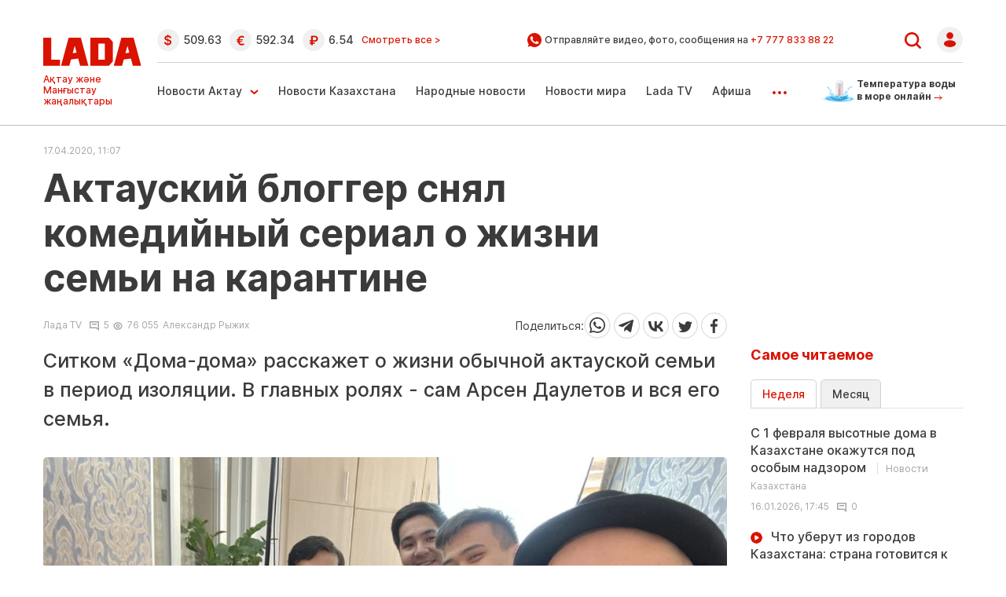

--- FILE ---
content_type: text/html; charset=UTF-8
request_url: https://www.lada.kz/ladatv/79110-aktauskiy-blogger-snyal-komediynyy-serial-o-zhizni-semi-na-karantine.html?order=old
body_size: 27943
content:
<!DOCTYPE html>
<html lang="ru" class="no-js tablet" prefix="og: https://ogp.me/ns#">
<head >
    <title>Актауский блоггер снял комедийный сериал о жизни семьи на карантине</title>

    <meta charset="utf-8">
    <meta name="viewport" content="width=device-width, initial-scale=1, shrink-to-fit=no">
    <meta name='yandex-verification' content='793bd87764a95e24' />
    <meta name="google-site-verification" content="I46V6peyZiLCdvLBnyAVJBYbuBwhdxfaEXaTWf0m5Xg" />
    <meta name='wmail-verification' content='5037dffe2ba07e5d4b10be21b39e5d50' />
    <meta name="yandex-verification" content="e1df15491000ec03" />
    <meta name="google-site-verification" content="Jkkw8qox6fhxp8vSoFlkC7P5MNAklKR9pt-drluL9S4" />

    <meta name="keywords" content="города, жители, сериал, смогут, Youtubeканале, апреля, Даулетова, Арсена, Посмотреть, изоляции, жизни, расскажет, &laquo;ДомаДома&raquo;, обычной, актауской, период, семьи, Ситком" />
<meta name="description" content="Ситком &laquo;Дома-Дома&raquo; расскажет о жизни обычной актауской семьи в период изоляции. Посмотреть сериал жители города смогут на Youtube-канале Арсена Даулетова с 17 апреля." />
<meta name="robots" content="follow, index, max-snippet:-1, max-video-preview:-1, max-image-preview:large" />
<meta property="og:locale" content="ru_RU" />
<meta property="og:site_name" content="Новости Актау и Мангистауской области - ЛАДА.kz" />
<meta property="og:description" content="Ситком &laquo;Дома-Дома&raquo; расскажет о жизни обычной актауской семьи в период изоляции. Посмотреть сериал жители города смогут на Youtube-канале Арсена Даулетова с 17 апреля." />
<meta property="article:tag" content="города, жители, сериал, смогут, Youtubeканале, апреля, Даулетова, Арсена, Посмотреть, изоляции, жизни, расскажет, &laquo;ДомаДома&raquo;, обычной, актауской, период, семьи, Ситком" />
<meta property="news_keywords" content="города, жители, сериал, смогут, Youtubeканале, апреля, Даулетова, Арсена, Посмотреть, изоляции, жизни, расскажет, &laquo;ДомаДома&raquo;, обычной, актауской, период, семьи, Ситком" />
<meta property="og:type" content="article" />
<meta property="og:title" content="Актауский блоггер снял комедийный сериал о жизни семьи на карантине" />
<meta property="og:url" content="https://www.lada.kz/ladatv/79110-aktauskiy-blogger-snyal-komediynyy-serial-o-zhizni-semi-na-karantine.html" />
<meta property="article:section" content="Лада TV" />
<meta property="article:published_time" content="2020-04-17T16:07:45+05:00" />
<meta property="article:modified_time" content="2020-04-17T16:07:45+05:00" />
<meta property="og:updated_time" content="2020-04-17T16:07:45+05:00" />
<meta property="twitter:card" content="summary_large_image" />
<meta property="twitter:title" content="Актауский блоггер снял комедийный сериал о жизни семьи на карантине" />
<meta property="twitter:description" content="Ситком &laquo;Дома-Дома&raquo; расскажет о жизни обычной актауской семьи в период изоляции. Посмотреть сериал жители города смогут на Youtube-канале Арсена Даулетова с 17 апреля." />
<meta property="og:image:alt" content="Актауский блоггер снял комедийный сериал о жизни семьи на карантине" />
<meta property="og:image" content="https://www.lada.kz/cache/imagine/1200/uploads/photos/2020-04/1587098796.jpg" />
<meta property="twitter:image" content="https://www.lada.kz/cache/imagine/1200/uploads/photos/2020-04/1587098796.jpg" />
<meta property="og:image:secure_url" content="https://www.lada.kz/cache/imagine/1200/uploads/photos/2020-04/1587098796.jpg" />
<meta property="og:image:width" content="1200" />
<meta property="og:image:height" content="806" />
<meta property="og:image:type" content="image/jpeg" />
<meta http-equiv="Content-Type" content="text/html; charset=utf-8" />
<meta charset="UTF-8" />

    <link rel="canonical" href="https://www.lada.kz/ladatv/79110-aktauskiy-blogger-snyal-komediynyy-serial-o-zhizni-semi-na-karantine.html"/>

    

    <link rel="dns-prefetch" href="//mc.yandex.ru/">
    <link rel="dns-prefetch" href="//www.liveinternet.ru">
    <link rel="dns-prefetch" href="//counter.yadro.ru">
    <link rel="dns-prefetch" href="//metrika.yandex.ru">
    <link rel="dns-prefetch" href="//youtube.com/">
    <link rel="dns-prefetch" href="//yastatic.net/">
    <link rel="dns-prefetch" href="//www.googletagmanager.com">
	<link rel="dns-prefetch" href="//yastatic.net/">
	<link rel="dns-prefetch" href="//www.google-analytics.com">
	<link rel="dns-prefetch" href="//ssl.google-analytics.com">
	<link rel="dns-prefetch" href="//pagead2.googlesyndication.com">
	<link rel="dns-prefetch" href="//googleads.g.doubleclick.net">
	<link rel="dns-prefetch" href="//tpc.googlesyndication.com">
	<link rel="dns-prefetch" href="//stats.g.doubleclick.net">
	<link rel="dns-prefetch" href="//www.gstatic.com">
	<script async src="//pagead2.googlesyndication.com/pagead/js/adsbygoogle.js"></script>	
	
	
			<script async src="https://cdn.tds.bid/bid.js" type="text/javascript"></script>	
		

	
		<script async src="https://pagead2.googlesyndication.com/pagead/js/adsbygoogle.js?client=ca-pub-9993343175818915"
		crossorigin="anonymous"></script>
	 
    <link rel="stylesheet" href="/build/critical.f26b0924.css">

                <link rel="stylesheet" href="/build/app.dc746fed.css">

        <link href="/custom.css?1768961995" type="text/css" rel="stylesheet"/>
    

    <link rel="stylesheet" href="/build/news.5f046311.css">

    
        <link href="https://www.lada.kz/amp/ladatv/79110-aktauskiy-blogger-snyal-komediynyy-serial-o-zhizni-semi-na-karantine.html" rel="amphtml"/>

            <!-- Google tag (gtag.js) -->
<script async src="https://www.googletagmanager.com/gtag/js?id=G-V2G1KHTG38"></script>
<script>
    window.dataLayer = window.dataLayer || [];
    function gtag(){dataLayer.push(arguments);}
    gtag('js', new Date());

    gtag('config', 'G-V2G1KHTG38');
</script>    
                <script type="application/ld+json">{"@context":"https:\/\/schema.org","@type":"WebSite","@id":"https:\/\/www.lada.kz\/#website","url":"https:\/\/www.lada.kz\/","name":"\u0410\u043a\u0442\u0430\u0443\u0441\u043a\u0438\u0439 \u0431\u043b\u043e\u0433\u0433\u0435\u0440 \u0441\u043d\u044f\u043b \u043a\u043e\u043c\u0435\u0434\u0438\u0439\u043d\u044b\u0439 \u0441\u0435\u0440\u0438\u0430\u043b \u043e \u0436\u0438\u0437\u043d\u0438 \u0441\u0435\u043c\u044c\u0438 \u043d\u0430 \u043a\u0430\u0440\u0430\u043d\u0442\u0438\u043d\u0435","potentialAction":{"@type":"SearchAction","target":"https:\/\/www.lada.kz\/search.html?search_text={search_term_string}","query-input":"required name=search_term_string"}}</script>
        <script type="application/ld+json">{"@context":"https:\/\/schema.org","@type":"WebPage","headline":"\u0410\u043a\u0442\u0430\u0443\u0441\u043a\u0438\u0439 \u0431\u043b\u043e\u0433\u0433\u0435\u0440 \u0441\u043d\u044f\u043b \u043a\u043e\u043c\u0435\u0434\u0438\u0439\u043d\u044b\u0439 \u0441\u0435\u0440\u0438\u0430\u043b \u043e \u0436\u0438\u0437\u043d\u0438 \u0441\u0435\u043c\u044c\u0438 \u043d\u0430 \u043a\u0430\u0440\u0430\u043d\u0442\u0438\u043d\u0435","url":"https:\/\/www.lada.kz\/","image":{"@type":"ImageObject","url":"https:\/\/www.lada.kz\/build\/images\/logo-amp.png","width":142,"height":44}}</script>
        <script type="application/ld+json">{"@context":"https:\/\/schema.org","@type":"Organization","@id":"https:\/\/www.lada.kz\/#organization","name":"Lada.kz","email":"info@lada.kz","url":"https:\/\/www.lada.kz\/","sameAs":["https:\/\/www.facebook.com\/ladakz","https:\/\/vk.com\/ladakz","https:\/\/www.youtube.com\/channel\/UCGw1Seqk8HDQNiYo_sLz21w","https:\/\/www.instagram.com\/ladakz\/","https:\/\/twitter.com\/#!\/aktaulada","https:\/\/t.me\/ladakz",""],"address":{"@type":"PostalAddress","streetAddress":"5 \u043c\u043a\u0440., \u0437\u0434\u0430\u043d\u0438\u0435 17\/1 (\u0432\u0445\u043e\u0434 \u0441 \u0442\u043e\u0440\u0446\u0430, \u0434\u043e\u043c\u043e\u0444\u043e\u043d 17)","addressLocality":"\u0433. \u0410\u043a\u0442\u0430\u0443","addressRegion":"\u0410\u043a\u0442\u0430\u0443","postalCode":"130000","addressCountry":{"@type":"Country","name":"\u0420\u0435\u0441\u043f\u0443\u0431\u043b\u0438\u043a\u0430 \u041a\u0430\u0437\u0430\u0445\u0441\u0442\u0430\u043d"}},"contactPoint":{"@type":"ContactPoint","telephone":"+77292505085","contactType":"technical support"},"logo":{"@type":"ImageObject","url":"https:\/\/www.lada.kz\/build\/images\/logo-amp.png","width":142,"height":44}}</script>
    

    <script type="application/ld+json">{"@context":"https:\/\/schema.org","@type":"NewsArticle","name":"\u0410\u043a\u0442\u0430\u0443\u0441\u043a\u0438\u0439 \u0431\u043b\u043e\u0433\u0433\u0435\u0440 \u0441\u043d\u044f\u043b \u043a\u043e\u043c\u0435\u0434\u0438\u0439\u043d\u044b\u0439 \u0441\u0435\u0440\u0438\u0430\u043b \u043e \u0436\u0438\u0437\u043d\u0438 \u0441\u0435\u043c\u044c\u0438 \u043d\u0430 \u043a\u0430\u0440\u0430\u043d\u0442\u0438\u043d\u0435","headline":"\u0410\u043a\u0442\u0430\u0443\u0441\u043a\u0438\u0439 \u0431\u043b\u043e\u0433\u0433\u0435\u0440 \u0441\u043d\u044f\u043b \u043a\u043e\u043c\u0435\u0434\u0438\u0439\u043d\u044b\u0439 \u0441\u0435\u0440\u0438\u0430\u043b \u043e \u0436\u0438\u0437\u043d\u0438 \u0441\u0435\u043c\u044c\u0438 \u043d\u0430 \u043a\u0430\u0440\u0430\u043d\u0442\u0438\u043d\u0435","description":"\u0421\u0438\u0442\u043a\u043e\u043c \u00ab\u0414\u043e\u043c\u0430-\u0434\u043e\u043c\u0430\u00bb \u0440\u0430\u0441\u0441\u043a\u0430\u0436\u0435\u0442 \u043e \u0436\u0438\u0437\u043d\u0438 \u043e\u0431\u044b\u0447\u043d\u043e\u0439 \u0430\u043a\u0442\u0430\u0443\u0441\u043a\u043e\u0439 \u0441\u0435\u043c\u044c\u0438 \u0432 \u043f\u0435\u0440\u0438\u043e\u0434 \u0438\u0437\u043e\u043b\u044f\u0446\u0438\u0438. \u0412 \u0433\u043b\u0430\u0432\u043d\u044b\u0445 \u0440\u043e\u043b\u044f\u0445 - \u0441\u0430\u043c \u0410\u0440\u0441\u0435\u043d \u0414\u0430\u0443\u043b\u0435\u0442\u043e\u0432 \u0438 \u0432\u0441\u044f \u0435\u0433\u043e \u0441\u0435\u043c\u044c\u044f.","articleBody":"\u041f\u0435\u0440\u0432\u044b\u0439 \u044d\u043f\u0438\u0437\u043e\u0434 \u0441\u0438\u0442\u043a\u043e\u043c\u0430 \u0432\u044b\u0448\u0435\u043b \u0441\u0435\u0433\u043e\u0434\u043d\u044f, 17 \u0430\u043f\u0440\u0435\u043b\u044f. \u0410\u0432\u0442\u043e\u0440 \u043a\u043e\u043c\u0435\u0434\u0438\u0438 \u0410\u0440\u0441\u0435\u043d \u0414\u0430\u0443\u043b\u0435\u0442\u043e\u0432 \u0440\u0430\u0441\u0441\u043a\u0430\u0437\u0430\u043b, \u0447\u0442\u043e \u0438\u0434\u0435\u044f \u0441\u043d\u044f\u0442\u044c \u0441\u0435\u0440\u0438\u0430\u043b \u043f\u043e\u0441\u0435\u0442\u0438\u043b\u0430 \u0435\u0433\u043e \u043d\u0435\u0441\u043a\u043e\u043b\u044c\u043a\u043e \u043c\u0435\u0441\u044f\u0446\u0435\u0432 \u043d\u0430\u0437\u0430\u0434, \u0430 \u0432\u044b\u043d\u0443\u0436\u0434\u0435\u043d\u043d\u0430\u044f \u0438\u0437\u043e\u043b\u044f\u0446\u0438\u044f \u043f\u043e\u0434\u0442\u043e\u043b\u043a\u043d\u0443\u043b\u0430 \u044e\u043c\u043e\u0440\u0438\u0441\u0442\u0430 \u0432\u043e\u043f\u043b\u043e\u0442\u0438\u0442\u044c \u0437\u0430\u0434\u0443\u043c\u043a\u0443 \u0432 \u0436\u0438\u0437\u043d\u044c. - \u0420\u0430\u043d\u044c\u0448\u0435 \u044f \u0438\u0433\u0440\u0430\u043b \u0432 \u041a\u0412\u041d \u2014 \u0432 \u0420\u043e\u0441\u0441\u0438\u0438 \u0432\u044b\u0441\u0442\u0443\u043f\u0430\u043b\u0438, \u0447\u0435\u043c\u043f\u0438\u043e\u043d\u0430\u043c\u0438 \u041a\u0430\u0437\u0430\u0445\u0441\u0442\u0430\u043d\u0430 \u0441\u0442\u0430\u043d\u043e\u0432\u0438\u043b\u0438\u0441\u044c \u0441 \u043a\u043e\u043c\u0430\u043d\u0434\u043e\u0439, \u0431\u044b\u043b \u0438 \u043e\u043f\u044b\u0442 \u0441\u044a\u0435\u043c\u043e\u043a \u0432 \u0442\u0435\u043b\u0435\u0432\u0438\u0437\u0438\u043e\u043d\u043d\u043e\u043c \u043f\u0440\u043e\u0435\u043a\u0442\u0435 \u00ab\u041d\u0430\u0448\u0430 \u041a\u0430\u0437\u0430\u0448\u0430\u00bb. \u0421 \u0410\u0439\u0434\u0430\u0440\u043e\u043c \u041a\u0430\u0440\u0438\u043c\u0431\u0430\u0435\u0432\u044b\u043c \u0434\u0430\u0436\u0435 \u0441\u043d\u044f\u043b\u0438\u0441\u044c \u0432 \u043e\u0434\u043d\u043e\u043c \u043c\u044e\u0437\u0438\u043a\u043b\u0435. \u041f\u043e\u0441\u043b\u0435 \u041a\u0412\u041d \u044f \u043d\u0430\u0447\u0430\u043b \u0441\u043d\u0438\u043c\u0430\u0442\u044c \u0432\u0430\u0439\u043d\u044b \u0438 \u043f\u043e\u0437\u0436\u0435 \u043e\u0442\u043a\u0440\u044b\u043b \u0441\u0432\u043e\u0439 \u043f\u0440\u043e\u0434\u0430\u043a\u0448\u043d \u2014 \u0441\u0442\u0430\u043b \u0437\u0430\u043d\u0438\u043c\u0430\u0442\u044c\u0441\u044f \u0440\u0435\u043a\u043b\u0430\u043c\u043e\u0439. \u0411\u043e\u043b\u044c\u0448\u0438\u043d\u0441\u0442\u0432\u043e \u0440\u043e\u043b\u0438\u043a\u043e\u0432 \u0431\u044b\u043b\u0438 \u044e\u043c\u043e\u0440\u0438\u0441\u0442\u0438\u0447\u0435\u0441\u043a\u0438\u043c\u0438. \u0412 \u043e\u0431\u0449\u0435\u043c \u0438 \u0446\u0435\u043b\u043e\u043c \u2014 \u0438\u043c\u0435\u0435\u0442\u0441\u044f \u043d\u0435\u0431\u043e\u043b\u044c\u0448\u043e\u0439 \u043e\u043f\u044b\u0442 \u0432 \u0441\u043a\u0435\u0442\u0447-\u0448\u043e\u0443, \u043d\u043e \u0432 \u0441\u0435\u0440\u0438\u0430\u043b\u0430\u0445 \u043f\u0440\u0430\u043a\u0442\u0438\u043a\u0438 \u0435\u0449\u0435 \u043d\u0435 \u0431\u044b\u043b\u043e, - \u043f\u043e\u0434\u0435\u043b\u0438\u043b\u0441\u044f \u0410\u0440\u0441\u0435\u043d \u0414\u0430\u0443\u043b\u0435\u0442\u043e\u0432.\u041e \u043f\u0435\u0440\u0435\u0445\u043e\u0434\u0435 \u043d\u0430 \u043f\u043b\u043e\u0449\u0430\u0434\u043a\u0443 Youtube \u0410\u0440\u0441\u0435\u043d \u0414\u0430\u0443\u043b\u0435\u0442\u043e\u0432 \u0440\u0430\u0437\u043c\u044b\u0448\u043b\u044f\u043b \u043d\u0435\u0441\u043a\u043e\u043b\u044c\u043a\u043e \u043b\u0435\u0442. \u041e\u0434\u043d\u0430\u043a\u043e \u043e\u0442\u043a\u0440\u044b\u0442\u044c \u0441\u0432\u043e\u0439 \u043a\u0430\u043d\u0430\u043b \u0438 \u0441\u043d\u044f\u0442\u044c \u043f\u0435\u0440\u0432\u044b\u0439 \u043a\u0440\u0443\u043f\u043d\u044b\u0439 \u043f\u0440\u043e\u0435\u043a\u0442 \u043e\u043d \u0440\u0435\u0448\u0438\u043b \u0442\u043e\u043b\u044c\u043a\u043e \u0441\u0435\u0439\u0447\u0430\u0441. - \u0421\u043a\u0435\u0442\u0447\u0438 \u0438 \u0432\u0430\u0439\u043d\u044b \u0443\u0436\u0435 \u043d\u0430\u0434\u043e\u0435\u043b\u0438, \u044f \u0438\u043c\u0438 \u0443\u0436\u0435 \u043f\u0440\u0435\u0441\u044b\u0442\u0438\u043b\u0441\u044f. \u0420\u0435\u0448\u0438\u043b \u0441\u043d\u044f\u0442\u044c \u0441\u0435\u0440\u0438\u0430\u043b. \u0422\u0435\u043c\u0430 \u0442\u0430\u043a\u0430\u044f: \u043e\u0434\u043d\u0430 \u043f\u0440\u043e\u0441\u0442\u0430\u044f \u0441\u0435\u043c\u044c\u044f \u043f\u0440\u043e\u0445\u043e\u0434\u0438\u0442 \u043a\u0430\u0440\u0430\u043d\u0442\u0438\u043d\u043d\u044b\u0439 \u0440\u0435\u0436\u0438\u043c \u0432\u043c\u0435\u0441\u0442\u0435. \u041a\u0430\u043a\u043e\u0432\u043e \u044d\u0442\u043e - \u0436\u0438\u0442\u044c \u00ab\u0432 \u0447\u0435\u0442\u044b\u0440\u0435\u0445 \u0441\u0442\u0435\u043d\u0430\u0445\u00bb, \u0431\u0435\u0437 \u0432\u043e\u0437\u043c\u043e\u0436\u043d\u043e\u0441\u0442\u0438 \u0432\u044b\u0439\u0442\u0438, \u043e\u0434\u043d\u0438\u043c \u0441\u043b\u043e\u0432\u043e\u043c, \u043a\u0430\u043a \u043e\u0431\u044b\u0447\u043d\u0430\u044f \u0441\u0435\u043c\u044c\u044f \u0432\u044b\u0434\u0435\u0440\u0436\u0438\u0442 \u0438\u0437\u043e\u043b\u044f\u0446\u0438\u044e, - \u043e\u0442\u043c\u0435\u0442\u0438\u043b \u0410\u0440\u0441\u0435\u043d \u0414\u0430\u0443\u043b\u0435\u0442\u043e\u0432.\u041f\u043e \u0441\u043b\u043e\u0432\u0430\u043c \u0430\u0432\u0442\u043e\u0440\u0430 \u043f\u0440\u043e\u0435\u043a\u0442\u0430, \u043a\u0430\u0436\u0434\u0430\u044f \u0441\u0435\u0440\u0438\u044f \u0431\u0443\u0434\u0435\u0442 \u0438\u043c\u0435\u0442\u044c \u0441\u0432\u043e\u0439 \u043e\u0442\u0434\u0435\u043b\u044c\u043d\u044b\u0439 \u0441\u044e\u0436\u0435\u0442 \u0432 \u0440\u0430\u043c\u043a\u0430\u0445 \u043a\u043e\u043d\u0446\u0435\u043f\u0446\u0438\u0438 \u0441\u0435\u0440\u0438\u0430\u043b\u0430. - \u041b\u044e\u0434\u0438 \u043f\u0435\u0440\u0432\u044b\u0439 \u0440\u0430\u0437 \u0441\u0442\u043e\u043b\u043a\u043d\u0443\u043b\u0438\u0441\u044c \u0441 \u0442\u0435\u043c, \u0447\u0442\u043e\u0431\u044b \u0440\u0430\u0431\u043e\u0442\u0430\u0442\u044c \u0438\u0437 \u0434\u043e\u043c\u0430. \u0414\u0435\u0442\u0438 \u0432\u043f\u0435\u0440\u0432\u044b\u0435 \u043f\u043e\u043b\u0443\u0447\u0430\u044e\u0442 \u0437\u043d\u0430\u043d\u0438\u044f \u043f\u043e \u0438\u043d\u0442\u0435\u0440\u043d\u0435\u0442\u0443 \u0438\u043b\u0438 \u0442\u0435\u043b\u0435\u0432\u0438\u0434\u0435\u043d\u0438\u044e. \u042d\u0442\u043e \u0438 \u0431\u0443\u0434\u0435\u0442 \u0442\u0435\u043c\u043e\u0439 \u043f\u0435\u0440\u0432\u043e\u0439 \u0441\u0435\u0440\u0438\u0438 - \u00ab\u0443\u0434\u0430\u043b\u0435\u043d\u043a\u0430\u00bb. \u041f\u043b\u0430\u043d\u0438\u0440\u0443\u0435\u043c \u0441\u043d\u0438\u043c\u0430\u0442\u044c \u0438 \u0432\u043e \u0432\u0440\u0435\u043c\u044f \u043a\u0430\u0440\u0430\u043d\u0442\u0438\u043d\u0430, \u0438 \u043f\u043e\u0441\u043b\u0435 \u043d\u0435\u0433\u043e. \u041f\u043e\u043a\u0430 \u043b\u044e\u0434\u0438 \u0434\u043e\u043c\u0430, \u0435\u0441\u0442\u044c \u0432\u0435\u0440\u043e\u044f\u0442\u043d\u043e\u0441\u0442\u044c, \u0447\u0442\u043e \u0441\u0435\u0440\u0438\u0430\u043b \u00ab\u0437\u0430\u0439\u0434\u0435\u0442\u00bb. \u0425\u0440\u043e\u043d\u043e\u043c\u0435\u0442\u0440\u0430\u0436 \u0441\u0435\u0440\u0438\u0438 \u0431\u0443\u0434\u0435\u0442 12-15 \u043c\u0438\u043d\u0443\u0442. \u0421\u0435\u0440\u0438\u0439 10-15 \u0431\u0443\u0434\u0435\u0442 \u0442\u043e\u0447\u043d\u043e, - \u0441\u043a\u0430\u0437\u0430\u043b\u043e \u0410\u0440\u0441\u0435\u043d \u0414\u0430\u0443\u043b\u0435\u0442\u043e\u0432.\u0411\u043b\u043e\u0433\u0433\u0435\u0440 \u043d\u0435 \u0434\u043e\u043b\u0433\u043e \u0434\u0443\u043c\u0430\u043b \u043d\u0430\u0434 \u043d\u0430\u0437\u0432\u0430\u043d\u0438\u0435\u043c \u0441\u0435\u0440\u0438\u0430\u043b\u0430 \u0438 \u0432\u044b\u0431\u0440\u0430\u043b \u0441\u043b\u043e\u0432\u043e\u0441\u043e\u0447\u0435\u0442\u0430\u043d\u0438\u0435, \u0437\u043d\u0430\u043a\u043e\u043c\u043e\u0435 \u043d\u0435 \u0442\u043e\u043b\u044c\u043a\u043e \u0436\u0438\u0442\u0435\u043b\u044f\u043c \u043d\u0430\u0448\u0435\u0433\u043e \u0440\u0435\u0433\u0438\u043e\u043d\u0430, \u043d\u043e \u0438 \u0432\u0441\u0435\u0439 \u0441\u0442\u0440\u0430\u043d\u044b - \u00ab\u0414\u043e\u043c\u0430\u0414\u043e\u043c\u0430\u00bb. - \u041c\u044b \u0432 \u0434\u0440\u0443\u0436\u0435\u0441\u043a\u0438\u0445 \u043e\u0442\u043d\u043e\u0448\u0435\u043d\u0438\u044f\u0445 \u0441 \u0421\u0430\u043c\u0441\u043e\u043d\u043e\u043c \u0410\u0440\u0430\u043a\u0435\u043b\u044f\u043d\u043e\u043c. \u041f\u0435\u0440\u0435\u0433\u043e\u0432\u043e\u0440\u0438\u043b\u0438, \u043e\u043d \u0441\u043a\u0430\u0437\u0430\u043b, \u0447\u0442\u043e \u043d\u0435 \u043f\u0440\u043e\u0442\u0438\u0432 \u0442\u043e\u0433\u043e, \u0447\u0442\u043e\u0431\u044b \u044f \u0432\u0437\u044f\u043b \u043d\u0430\u0437\u0432\u0430\u043d\u0438\u0435 \u0435\u0433\u043e \u043b\u0435\u0439\u0431\u043b\u0430. \u041d\u0443 \u0438 \u043e\u0447\u0435\u0432\u0438\u0434\u043d\u043e, \u0447\u0442\u043e \u0438\u0437-\u0437\u0430 \u043a\u0430\u0440\u0430\u043d\u0442\u0438\u043d\u0430 \u043c\u044b \u0432\u0441\u0435 \u0441\u0435\u0439\u0447\u0430\u0441 \u00ab\u0434\u043e\u043c\u0430-\u0434\u043e\u043c\u0430\u00bb. \u0421\u043d\u044f\u0442\u043e \u0431\u0443\u0434\u0435\u0442 \u0432 \u0441\u0442\u0438\u043b\u0435 \u0441\u0442\u0430\u0440\u044b\u0445 \u0430\u043c\u0435\u0440\u0438\u043a\u0430\u043d\u0441\u043a\u0438\u0445 \u0441\u0435\u0440\u0438\u0430\u043b\u043e\u0432. \u0421\u043d\u0438\u043c\u0430\u0442\u044c \u0432\u0441\u0451 \u0431\u0443\u0434\u0435\u043c \u043f\u043e\u043b\u043d\u043e\u0441\u0442\u044c\u044e \u0434\u043e\u043c\u0430. \u0421\u0435\u0440\u0438\u0430\u043b\u0430 \u043d\u0430 \u043f\u043b\u043e\u0449\u0430\u0434\u043a\u0435 Youtube \u0432 \u0410\u043a\u0442\u0430\u0443 \u0435\u0449\u0435 \u043d\u0435 \u0431\u044b\u043b\u043e. \u041c\u043e\u044f \u0446\u0435\u043b\u044c - \u043f\u043e\u043a\u0430\u0437\u0430\u0442\u044c, \u0447\u0442\u043e \u0438 \u0432 \u0410\u043a\u0442\u0430\u0443 \u043c\u043e\u0436\u043d\u043e \u0441\u0434\u0435\u043b\u0430\u0442\u044c \u043a\u043e\u043d\u0442\u0435\u043d\u0442 \u043d\u0435 \u0445\u0443\u0436\u0435, \u0447\u0435\u043c \u0432 \u041d\u0443\u0440-\u0421\u0443\u043b\u0442\u0430\u043d\u0435 \u0438\u043b\u0438 \u0410\u043b\u043c\u0430\u0442\u044b. \u0421\u0435\u0440\u0438\u0430\u043b \u0431\u0443\u0434\u0435\u0442, \u043a\u0430\u043a \u0440\u043e\u0441\u0441\u0438\u0439\u0441\u043a\u0438\u0439 \u00ab\u0421\u0430\u0448\u0430\u0422\u0430\u043d\u044f\u00bb, \u043d\u043e \u0441 \u043a\u0430\u0437\u0430\u0445\u0441\u043a\u0438\u043c \u043a\u043e\u043b\u043e\u0440\u0438\u0442\u043e\u043c, - \u043f\u043e\u0434\u0447\u0435\u0440\u043a\u043d\u0443\u043b \u0410\u0440\u0441\u0435\u043d \u0414\u0430\u0443\u043b\u0435\u0442\u043e\u0432.\u0412 \u0441\u0435\u0440\u0438\u0430\u043b\u0435 \u0441\u043d\u0438\u043c\u0430\u043b\u0430\u0441\u044c \u0432\u0441\u044f \u0441\u0435\u043c\u044c\u044f \u0430\u0440\u0442\u0438\u0441\u0442\u0430 - \u0441\u0443\u043f\u0440\u0443\u0433\u0430 \u0413\u0443\u043b\u044c\u0436\u0430\u043d \u041d\u0430\u0437\u0430\u0440\u0430\u043b\u0438\u0435\u0432\u0430 \u0438 \u0434\u0432\u043e\u0435 \u0434\u0435\u0442\u0435\u0439 - \u0410\u0441\u0430\u043d\u0430\u043b\u0438 \u0410\u0440\u0441\u0435\u043d\u0443\u043b\u044b \u0438 \u041c\u0430\u0440\u0438\u044f\u043c \u0410\u0440\u0441\u0435\u043d\u043a\u0437\u044b. - \u0410\u043a\u0442\u0435\u0440\u0441\u043a\u043e\u043c\u0443 \u0441\u043e\u0441\u0442\u0430\u0432\u0443 \u044f \u043d\u0435 \u043f\u043b\u0430\u0447\u0443 \u0434\u0435\u043d\u044c\u0433\u0430\u043c\u0438 - \u043f\u043b\u0430\u0447\u0443 \u0435\u0434\u043e\u0439. \u0421 \u043e\u0434\u043d\u043e\u0439 \u0441\u0442\u043e\u0440\u043e\u043d\u044b, \u043f\u0440\u043e\u0449\u0435, \u043d\u043e \u0441 \u0434\u0440\u0443\u0433\u043e\u0439 \u0441\u0442\u043e\u0440\u043e\u043d\u044b, \u043e\u043d\u0438 \u0443 \u043c\u0435\u043d\u044f \u0438 \u043d\u0435 \u043f\u0440\u043e\u0444\u0435\u0441\u0441\u0438\u043e\u043d\u0430\u043b\u044c\u043d\u044b\u0435 \u0430\u043a\u0442\u0435\u0440\u044b. \u041f\u0435\u0440\u0438\u043e\u0434\u0438\u0447\u0435\u0441\u043a\u0438 \u043e\u043d\u0438 \u043f\u043e\u044f\u0432\u043b\u044f\u043b\u0438\u0441\u044c \u0443 \u043c\u0435\u043d\u044f \u0432 \u0432\u0430\u0439\u043d\u0430\u0445 \u0438 \u0441\u043a\u0435\u0442\u0447\u0430\u0445. \u041a \u043a\u0430\u043c\u0435\u0440\u0435 \u043f\u0440\u0438\u0432\u044b\u043a\u043b\u0438 \u0432 \u043e\u0431\u0449\u0435\u043c. \u0411\u044b\u043b\u0438 \u043d\u0435\u043a\u043e\u0442\u043e\u0440\u044b\u0435 \u043f\u0440\u043e\u0431\u043b\u0435\u043c\u044b \u043d\u0430 \u043f\u043b\u043e\u0449\u0430\u0434\u043a\u0435, \u043d\u043e \u043c\u044b \u0441\u043e \u0432\u0441\u0435\u043c \u0441\u043f\u0440\u0430\u0432\u0438\u043b\u0438\u0441\u044c. \u0412 \u043f\u0435\u0440\u0432\u0443\u044e \u043e\u0447\u0435\u0440\u0435\u0434\u044c, \u043d\u0443\u0436\u043d\u043e \u043f\u043e\u043d\u0438\u043c\u0430\u0442\u044c, \u0447\u0442\u043e \u044d\u0442\u043e \u043f\u0435\u0440\u0432\u044b\u0439 \u043e\u043f\u044b\u0442: \u0434\u0430\u043b\u044c\u0448\u0435 \u0431\u0443\u0434\u0435\u0442 \u043b\u0443\u0447\u0448\u0435, \u0434\u0430 \u0438 \u041c\u043e\u0441\u043a\u0432\u0430, \u043a\u0430\u043a \u0433\u043e\u0432\u043e\u0440\u0438\u0442\u0441\u044f, \u043d\u0435 \u0441\u0440\u0430\u0437\u0443 \u0441\u0442\u0440\u043e\u0438\u043b\u0430\u0441\u044c, - \u043f\u043e\u0434\u044b\u0442\u043e\u0436\u0438\u043b \u0410\u0440\u0441\u0435\u043d \u0414\u0430\u0443\u043b\u0435\u0442\u043e\u0432.  ","dateCreated":"2020-04-17T11:07:45+00:00","datePublished":"2020-04-17T11:07:45+00:00","dateModified":"2020-04-17T11:07:45+00:00","articleSection":"\u041b\u0430\u0434\u0430 TV","publisher":{"@type":"Organization","name":"Lada.kz","url":"https:\/\/www.lada.kz\/","address":{"@type":"PostalAddress","streetAddress":"5 \u043c\u043a\u0440., \u0437\u0434\u0430\u043d\u0438\u0435 17\/1 (\u0432\u0445\u043e\u0434 \u0441 \u0442\u043e\u0440\u0446\u0430, \u0434\u043e\u043c\u043e\u0444\u043e\u043d 17)","addressLocality":"\u0433. \u0410\u043a\u0442\u0430\u0443","addressRegion":"\u0410\u043a\u0442\u0430\u0443","postalCode":"130000","addressCountry":{"@type":"Country","name":"\u0420\u0435\u0441\u043f\u0443\u0431\u043b\u0438\u043a\u0430 \u041a\u0430\u0437\u0430\u0445\u0441\u0442\u0430\u043d"}},"contactPoint":{"@type":"ContactPoint","telephone":"+77292505085","contactType":"technical support"},"logo":{"@type":"ImageObject","url":"https:\/\/www.lada.kz\/build\/images\/logo-amp.png","width":142,"height":44},"sameAs":["https:\/\/www.facebook.com\/ladakz","https:\/\/vk.com\/ladakz","https:\/\/www.youtube.com\/channel\/UCGw1Seqk8HDQNiYo_sLz21w","https:\/\/www.instagram.com\/ladakz\/","https:\/\/twitter.com\/#!\/aktaulada","https:\/\/t.me\/ladakz",""]},"url":"https:\/\/www.lada.kz\/ladatv\/79110-aktauskiy-blogger-snyal-komediynyy-serial-o-zhizni-semi-na-karantine.html","mainEntityOfPage":{"@type":"WebPage","@id":"https:\/\/www.lada.kz\/ladatv\/79110-aktauskiy-blogger-snyal-komediynyy-serial-o-zhizni-semi-na-karantine.html","name":"\u0410\u043a\u0442\u0430\u0443\u0441\u043a\u0438\u0439 \u0431\u043b\u043e\u0433\u0433\u0435\u0440 \u0441\u043d\u044f\u043b \u043a\u043e\u043c\u0435\u0434\u0438\u0439\u043d\u044b\u0439 \u0441\u0435\u0440\u0438\u0430\u043b \u043e \u0436\u0438\u0437\u043d\u0438 \u0441\u0435\u043c\u044c\u0438 \u043d\u0430 \u043a\u0430\u0440\u0430\u043d\u0442\u0438\u043d\u0435"},"image":{"@type":"ImageObject","url":"https:\/\/www.lada.kz\/cache\/imagine\/1200\/uploads\/photos\/2020-04\/1587098796.jpg","width":1200,"height":806},"author":{"@type":"Person","name":"\u0410\u043b\u0435\u043a\u0441\u0430\u043d\u0434\u0440 \u0420\u044b\u0436\u0438\u0445","url":"https:\/\/www.lada.kz\/"}}</script>
    <script type="application/ld+json">{"@context":"https:\/\/schema.org","@type":"hentry","entry-title":"\u0410\u043a\u0442\u0430\u0443\u0441\u043a\u0438\u0439 \u0431\u043b\u043e\u0433\u0433\u0435\u0440 \u0441\u043d\u044f\u043b \u043a\u043e\u043c\u0435\u0434\u0438\u0439\u043d\u044b\u0439 \u0441\u0435\u0440\u0438\u0430\u043b \u043e \u0436\u0438\u0437\u043d\u0438 \u0441\u0435\u043c\u044c\u0438 \u043d\u0430 \u043a\u0430\u0440\u0430\u043d\u0442\u0438\u043d\u0435","published":"2020-04-17T11:07:45+00:00","updated":"2020-04-17T11:07:45+00:00"}</script>
    <script type="application/ld+json">{"@context":"https:\/\/schema.org","@type":"BreadcrumbList","itemListElement":[{"@type":"ListItem","position":1,"item":{"@id":"https:\/\/www.lada.kz\/","url":"https:\/\/www.lada.kz\/","name":"\u0410\u043a\u0442\u0430\u0443\u0441\u043a\u0438\u0439 \u0431\u043b\u043e\u0433\u0433\u0435\u0440 \u0441\u043d\u044f\u043b \u043a\u043e\u043c\u0435\u0434\u0438\u0439\u043d\u044b\u0439 \u0441\u0435\u0440\u0438\u0430\u043b \u043e \u0436\u0438\u0437\u043d\u0438 \u0441\u0435\u043c\u044c\u0438 \u043d\u0430 \u043a\u0430\u0440\u0430\u043d\u0442\u0438\u043d\u0435"}},{"@type":"ListItem","position":2,"item":{"@id":"https:\/\/www.lada.kz\/","url":"https:\/\/www.lada.kz\/","name":"\u0413\u043b\u0430\u0432\u043d\u0430\u044f"}},{"@type":"ListItem","position":3,"item":{"@id":"https:\/\/www.lada.kz\/ladatv\/79110-aktauskiy-blogger-snyal-komediynyy-serial-o-zhizni-semi-na-karantine.html","url":"https:\/\/www.lada.kz\/ladatv\/79110-aktauskiy-blogger-snyal-komediynyy-serial-o-zhizni-semi-na-karantine.html","name":"\u041b\u0430\u0434\u0430 TV"}},{"@type":"ListItem","position":4,"item":{"@id":"https:\/\/www.lada.kz\/ladatv\/79110-aktauskiy-blogger-snyal-komediynyy-serial-o-zhizni-semi-na-karantine.html","url":"https:\/\/www.lada.kz\/ladatv\/79110-aktauskiy-blogger-snyal-komediynyy-serial-o-zhizni-semi-na-karantine.html","name":"\u0410\u043a\u0442\u0430\u0443\u0441\u043a\u0438\u0439 \u0431\u043b\u043e\u0433\u0433\u0435\u0440 \u0441\u043d\u044f\u043b \u043a\u043e\u043c\u0435\u0434\u0438\u0439\u043d\u044b\u0439 \u0441\u0435\u0440\u0438\u0430\u043b \u043e \u0436\u0438\u0437\u043d\u0438 \u0441\u0435\u043c\u044c\u0438 \u043d\u0430 \u043a\u0430\u0440\u0430\u043d\u0442\u0438\u043d\u0435"}}]}</script>

    		<script>window.yaContextCb = window.yaContextCb || []</script>
		<script src="https://yandex.ru/ads/system/context.js" defer></script>
    
</head>
<body>
<center><div id="adfox_171837650823785583"></div></center>
<script>
    window.yaContextCb.push(()=>{
        Ya.adfoxCode.create({
            ownerId: 321481,
            containerId: 'adfox_171837650823785583',
            params: {
                pp: 'g',
                ps: 'gymg',
                p2: 'jaha'
            }
        })
    })
</script>

<header class="header d-flex align-items-center justify-content-center xl-mb-40">
    <div class="d-none d-xl-block plus-18">18+</div>
    <div class="container d-flex justify-content-between">
        <div class="d-flex flex-column d-none d-md-block">
            <a href="/" class="d-block lg-mt-25 lg-mb-10 xl-mt-45 xl-mb-10">
                <img loading="lazy" src="/uploads/Lada_SVG.svg"
                     alt="Lada.kz"
                     width="126"
                     height="36"
                     class="header__logo"
                >
            </a>

            <div class="d-none d-md-block">
                <div class="header-slug header-slug--rus">Новости Актау и Мангыстау</div>
                <div class="header-slug header-slug--kaz d-none">Ақтау және Манғыстау жаңалықтары</div>
            </div>
        </div>

        <div class="section d-none d-md-block lg-ml-20">
            <div class="section--first --border-bottom d-flex align-items-center justify-content-between">
                <div class="currency d-flex align-items-center flex-row lg-mr-20 xl-pr-100">
    <span class="d-none d-xl-block currency__title  xl-mr-30">Курсы валют в банках Актау:</span>

                        <div class="currency__item d-flex align-items-center lg-mr-10 xl-mr-10" title="курс НБРК на 20.01.2026">
                <span class="d-block icon icon--dollar lg-mr-5 xl-mr-10"></span><span>509.63</span>
            </div>
        
        
                    
                    <div class="currency__item d-flex align-items-center lg-mr-10 xl-mr-10" title="курс НБРК на 20.01.2026">
                <span class="d-block icon icon--euro lg-mr-5 xl-mr-10"></span><span>592.34</span>
            </div>
        
                    
        
                    <div class="currency__item d-flex align-items-center lg-mr-10 xl-mr-20" title="курс НБРК на 20.01.2026">
                <span class="d-block icon icon--ruble lg-mr-5 xl-mr-10"></span><span>6.54</span>
            </div>
            
    <a href="/exchange-rates" class="link-all">Смотреть все ></a>
</div>


                <div class="wa xl-pr-100">
                    <img loading="lazy" src="/build/static/Page-1.svg" alt="" width="18" height="18"/>&nbsp;
                    <span class="wa__text">Отправляйте видео, фото, сообщения на <a
                                href="https://api.whatsapp.com/send?phone=77778338822" class="wa__link" target="_blank">+7 777 833 88 22</a></span>
                </div>

                <div class="d-flex align-items-center position-relative user-menu-wrapper">
                    <a href="/search" class="d-block lg-pr-20 xl-pr-35">
                        <img loading="lazy" src="/build/static/Vector.svg" alt="" width="21" height="21"/>
                    </a>

                                            <a href="/security/login/">
                            <img loading="lazy" src="/build/static/Group28641.svg" alt="" width="33" height="33"/>
                        </a>
                                    </div>
            </div>

            <div class="section--second d-flex align-items-center justify-content-between">
                <ul class="menu header-menu d-flex flex-row ">
                    <li class="menu-item xl-mr-35 dropdown">
                        <a href="/aktau_news/"
                           class="d-flex menu-item__link menu-item__link--arrow-down ">Новости Актау</a>

                        <ul class="dropdown-menu">
                            <li><a class="dropdown-item lg-pb-10 xl-pb-15"
                                   href="/aktau_news/vlast/">Власть</a>
                            </li>
                            <li><a class="dropdown-item lg-pb-10 xl-pb-15"
                                   href="/aktau_news/incidents/">Происшествия</a>
                            </li>
                            <li><a class="dropdown-item lg-pb-10 xl-pb-15"
                                   href="/aktau_news/society/">Общество</a>
                            </li>
                            <li><a class="dropdown-item lg-pb-10 xl-pb-15"
                                   href="/aktau_news/business/">Бизнес</a>
                            </li>
                            <li><a class="dropdown-item lg-pb-10 xl-pb-15"
                                   href="/aktau_news/communal/">Коммуналка</a>
                            </li>
                            <li><a class="dropdown-item lg-pb-10 xl-pb-15"
                                   href="/aktau_news/ecology/">Экология</a>
                            </li>
                            <li><a class="dropdown-item lg-pb-10 xl-pb-15"
                                   href="/aktau_news/culture/">Культура</a>
                            </li>
                            <li><a class="dropdown-item lg-pb-10 xl-pb-15" href="/sport/">Спорт</a>
                            </li>
                            <li><a class="dropdown-item lg-pb-10"
                                   href="/aktau_news/kogham/">Қоғам</a>
                            </li>
                        </ul>
                    </li>
                    <li class="menu-item xl-mr-35">
                        <a href="/kazakhstan-news/" class="menu-item__link ">Новости
                            Казахстана</a>
                    </li>
                    <li class="menu-item xl-mr-35">
                        <a href="/sms_news/" class="menu-item__link ">Народные
                            новости</a>
                    </li>
                    <li class="menu-item xl-mr-35">
                        <a href="/world-news/" class="menu-item__link ">Новости
                            мира</a>
                    </li>
                    <li class="menu-item xl-mr-35">
                        <a href="/ladatv/" class="menu-item__link ">Lada TV</a>
                    </li>
                    <li class="menu-item xl-mr-35 ">
                        <a href="/afisha/" class="menu-item__link ">Афиша</a>
                    </li>
                    <li class="menu-item xl-mr-35 dropdown">
                        <a href="" class="menu-item__more" data-bs-toggle="dropdown">...</a>

                        <ul class="dropdown-menu">
                            <li><a class="dropdown-item lg-pb-10 xl-pb-15"
                                   href="/istoriya-v-fotografiyah/">Фоторепортажи</a>
                            </li>
                            <li><a class="dropdown-item lg-pb-10 xl-pb-15"
                                   href="/gosinformzakaz/">Госинформзаказ</a></li>
                            <li><a class="dropdown-item lg-pb-10 xl-pb-15"
                                   href="/lastnews/">Архив</a></li>
                            <li><a class="dropdown-item"
                                   href="/in_details/111525-spisok-i-kontakty-baz-otdyha-aktau.html">Пляжи и базы<br/>
                                    отдыха города<br/> Актау</a></li>
                        </ul>
                    </li>
                </ul>

                <a href="/temperatura_vody_v_more.html" class="water-temp">
                    <img loading="lazy" src="/build/static/water-temp.png" alt="" width="45" height="29">
                    <div>Температура воды в море онлайн <img src="/build/static/sm-arrow-right.svg"
                                                             alt=""></div>
                </a>
            </div>
        </div>

        <div class="header__row d-flex d-md-none">
            <a href="/" class="header__logo">
                <img loading="lazy" src="/uploads/Lada_SVG.svg"
                     alt="" width="75" height="22">
            </a>
            <a href="/temperatura_vody_v_more.html" class="header__temp">
                <img src="/build/static/icons/water-temp.png" alt="Температура воды в Каспийском море"
                     width="45" height="29">
                <div>Температура воды в море онлайн <img loading="lazy" width="11" height="7"
                                                         src="/build/static/icons/sm-arrow-right.svg"
                                                         alt="Температура воды в Каспийском море"></div>
            </a>
            <div class="burger">
                <img src="/build/static/icons/burger.svg" alt="Меню" width="19" height="19">
            </div>
        </div>
    </div>
</header>

<div class="menu mobile-menu">
    <div class="mobile-menu__top">
        <div class="wrapper">
            <div class="mobile-menu__top_row">
                                    <a href="/security/login/" class="menu__user">
                        <img src="/build/static/icons/login.svg" alt="Авторизоваться" width="28" height="28">
                        Войти
                    </a>
                                <button class="mobile-menu__close" type="button">
                    <img loading="lazy" src="/build/static/icons/close.svg"
                         alt="close">
                </button>
            </div>
            <form action="/search" method="get" class="mobile-menu__search">
                <input type="text" name="q" placeholder="Искать на сайте" title="">
                <button type="submit"><img src="/build/static/icons/search.svg" alt="Поиск по сайту"
                                           width="19"
                                           height="19"></button>
            </form>
        </div>
    </div>
    <div class="wrapper">
        <a href="/temperatura_vody_v_more.html" class="mobile-menu__plyaj">
            <img loading="lazy" src="/build/static/icons/plyaj.png" alt="" width="88" height="73">
            <div>
                Пляжи и базы <br>отдыха Актау <img src="/build/static/icons/sm-arrow-right.svg"
                                                   alt="Пляжи и базы отдыха Актау"
                                                   width="19">
            </div>
        </a>

        <ul class="mobile-menu__list">
            <li><a href="/aktau_news/">Новости Актау</a></li>
            <li><a href="/aktau_news/vlast/">Власть</a></li>
            <li><a href="/aktau_news/incidents/">Происшествия</a></li>
            <li><a href="/aktau_news/society/">Общество</a></li>
            <li><a href="/aktau_news/communal/">Коммуналка</a></li>
            <li><a href="/aktau_news/ecology/">Экология</a></li>
            <li><a href="/ladatv/"><img loading="lazy" src="/build/static/icons/play.svg" alt="Lada TV"> Lada TV</a></li>
            <li><a href="/aktau_news/culture/">Культура</a></li>
            <li><a href="/ph/">Фоторепортажи</a></li>
            <li><a href="/sport/">Спорт</a></li>
            <li><a href="/gosinformzakaz/">Госинформзаказ</a></li>
            <li><a href="/afisha/"><img loading="lazy" src="/build/static/icons/star.svg" alt="Афиша"> Афиша</a>
            </li>
            <li><a href="/lastnews/">Архив</a></li>
            <li><a href="/exchange-rates">Курсы валют</a></li>
        </ul>

        <a href="/add" class="primary-btn">
            <svg width="10" height="11" viewBox="0 0 10 11" fill="none" xmlns="http://www.w3.org/2000/svg">
                <path d="M5 0.5V10.5" stroke="#ffffff" stroke-width="2"></path>
                <path d="M10 5.5L-4.17233e-07 5.5" stroke="#ffffff" stroke-width="2"></path>
            </svg>
            Добавить свою новость
        </a>
        <a href="#" class="secondary-btn"><img loading="lazy" src="/build/static/icons/plus.svg" alt="Добавить
            объявление"> Добавить
            объявление</a>

        <div class="mobile-menu__wa">
            <img loading="lazy" src="/build/static/icons/header-wa.svg" alt="Отправляйте видео, фото, сообщения на">
            <div>
                Отправляйте видео, фото, сообщения на <a href="https://api.whatsapp.com/send?phone=77778338822"
                                                         target="_blank">+7 777 833 88 22</a>
            </div>
        </div>

        <div class="mobile-menu__soc">
            LADA в соцсетях:
            <ul class="mobile-menu__soc_list">
                <li><a href="https://t.me/ladakz"><img loading="lazy"
                                src="/build/static/icons/header-tg.svg" alt=""></a></li>
                <li><a href="https://vk.com/ladakz"><img loading="lazy" src="/build/static/icons/header-vk.svg"
                                                                alt=""></a></li>
                <li><a href="https://www.facebook.com/ladakz"><img loading="lazy" src="/build/static/icons/header-fb.svg"
                                                                alt=""></a></li>
                <li><a href="#"><img loading="lazy" src="/build/static/icons/header-tw.svg" alt=""></a></li>
                <li><a href="https://www.instagram.com/ladakz/"><img loading="lazy"
                                src="/build/static/icons/header-insta.svg" alt=""></a></li>
                <li><a href=""><img loading="lazy"
                                src="/build/static/icons/header-tiktok.svg" alt=""></a></li>
            </ul>
        </div>

        <div class="mobile-menu__contacts">
            <div class="mobile-menu__contact">
					<span class="mobile-menu__contact_icon">
						<img loading="lazy" src="/build/static/icons/header-phone.svg" alt="">
					</span>
                <div>
                    Контакты редакции: <br>
                    <a href="tel:+77292505085">+7 (7292) 50 50 85</a>, <a href="mailto:site@lada.kz">site@lada.kz</a>
                </div>
            </div>
            <hr>
            <div class="mobile-menu__contact">
					<span class="mobile-menu__contact_icon">
						<img loading="lazy" src="/build/static/icons/header-phone.svg" alt="">
					</span>
                <div>
                    Дежурный журналист: <br>
                    <a href="tel:+77079505085">+7 (707) 950 50 85</a>
                </div>
            </div>
            <hr>
            <div class="mobile-menu__contact">
                <span class="mobile-menu__contact_icon">
                    <img loading="lazy" src="/build/static/icons/header-announce.svg" alt="">
                </span>
                <div>
                    По размещению рекламы: <br>
                    <a href="tel:+77079601304">+7 707 960 13 04</a>
                </div>
            </div>
            <hr>
            <div class="mobile-menu__contact">
					<span class="mobile-menu__contact_icon">
						<img loading="lazy" src="/build/static/icons/header-loc.svg" alt="">
					</span>
                <div>
                    Адрес редакции: <br>
                    130000, г.Актау, 5 мкр., здание 17/1 (вход с торца, домофон 17)
                </div>
            </div>
        </div>

        <div class="mobile-menu__copyright">© 2002 – 2026 LADA.KZ</div>
    </div>
</div>    <div id="post_view" class="news-view " data-adsenseno="0">
        <div class="container" data-adsenseno="0">
                    		
            <div class="row xs-pb-20 lg-pb-30">
                <div class="col-12 col-lg-9 col-xs-12 news">
                    <div class=" xs-mb-10 xl-mb-10">
                        <span class="news__date">17.04.2020, 11:07</span>
                                            </div>
                    <h1 class="news__title xs-pb-15 xl-pb-25" data-original="&#x0410;&#x043A;&#x0442;&#x0430;&#x0443;&#x0441;&#x043A;&#x0438;&#x0439;&#x20;&#x0431;&#x043B;&#x043E;&#x0433;&#x0433;&#x0435;&#x0440;&#x20;&#x0441;&#x043D;&#x044F;&#x043B;&#x20;&#x043A;&#x043E;&#x043C;&#x0435;&#x0434;&#x0438;&#x0439;&#x043D;&#x044B;&#x0439;&#x20;&#x0441;&#x0435;&#x0440;&#x0438;&#x0430;&#x043B;&#x20;&#x043E;&#x20;&#x0436;&#x0438;&#x0437;&#x043D;&#x0438;&#x20;&#x0441;&#x0435;&#x043C;&#x044C;&#x0438;&#x20;&#x043D;&#x0430;&#x20;&#x043A;&#x0430;&#x0440;&#x0430;&#x043D;&#x0442;&#x0438;&#x043D;&#x0435;">
                        Актауский блоггер снял комедийный сериал о жизни семьи на карантине
                    </h1>
					
                    <div class="d-flex justify-content-between xs-mb-10 xl-mb-30">
                        <div class="d-flex flex-row align-items-center justify-content-center">
                            <a href="/ladatv/" class="news__category xs-pr-10 xl-pr-15">Лада TV</a>
                            <span class="news__comments d-block xs-pr-5 xl-pr-10">5</span>
                            <span class="news__views d-block xs-pr-5 xl-pr-15">76 055</span>
                                                            <span class="news__author "><a href="/user/Александр Рыжих/news">Александр Рыжих</a></span>
                                                    </div>
                                                    <div class="social-share d-flex align-items-center justify-content-center">
    <span class="social-share__title d-none d-lg-block xl-pr-20">Поделиться:</span>

    <div class="item">
	<a href="https://api.whatsapp.com/send?text=https://www.lada.kz/ladatv/79110-aktauskiy-blogger-snyal-komediynyy-serial-o-zhizni-semi-na-karantine.html" class="item__link xl-pr-10" target="_blank">
			<svg width="34" height="34" viewBox="0 0 34 34" fill="none" xmlns="http://www.w3.org/2000/svg">
				<g clip-path="url(#clip0_227_146)">
				<path d="M17 33C25.8366 33 33 25.8366 33 17C33 8.16344 25.8366 1 17 1C8.16344 1 1 8.16344 1 17C1 25.8366 8.16344 33 17 33Z" fill="white" fill-opacity="0.2" stroke="#D2D2D2"/>
				<path d="M24.0781 9.90756C23.1572 8.98193 22.0604 8.24812 20.8516 7.74893C19.6428 7.24975 18.3463 6.99517 17.0377 7.00007C11.5542 7.00007 7.08538 11.4476 7.08036 16.9075C7.08036 18.6563 7.53993 20.3575 8.40758 21.8638L7 27L12.2788 25.6225C13.7384 26.4153 15.3749 26.8301 17.0377 26.8288H17.0427C22.5274 26.8288 26.995 22.3813 27 16.9163C27.0011 15.6139 26.7434 14.3241 26.2417 13.1212C25.74 11.9184 25.0056 10.8262 24.0781 9.90756ZM17.0377 25.1513C15.555 25.1501 14.0997 24.753 12.8237 24.0013L12.5223 23.8213L9.39076 24.6388L10.227 21.5975L10.0311 21.2838C9.20217 19.9717 8.76375 18.4526 8.7667 16.9025C8.7667 12.3701 12.4797 8.67256 17.0427 8.67256C18.1298 8.67062 19.2065 8.88291 20.2107 9.29718C21.215 9.71145 22.1269 10.3195 22.894 11.0863C23.6636 11.8502 24.2737 12.7582 24.6892 13.758C25.1047 14.7577 25.3174 15.8294 25.3149 16.9113C25.3099 21.46 21.5969 25.1513 17.0377 25.1513ZM21.5768 18.9838C21.3295 18.86 20.1077 18.2613 19.8779 18.1763C19.6494 18.095 19.4824 18.0525 19.3192 18.3C19.1522 18.5463 18.675 19.1075 18.5319 19.2688C18.3887 19.435 18.2406 19.4538 17.992 19.3313C17.7446 19.2063 16.9422 18.9463 15.993 18.1C15.2521 17.4438 14.7562 16.6313 14.608 16.385C14.4648 16.1375 14.5942 16.005 14.7185 15.8813C14.8277 15.7713 14.9658 15.5913 15.0902 15.4488C15.2157 15.3063 15.2572 15.2013 15.3388 15.0363C15.4204 14.8688 15.3815 14.7263 15.3199 14.6025C15.2572 14.4788 14.7612 13.2575 14.5515 12.765C14.3506 12.2788 14.1459 12.3463 13.9927 12.3401C13.8496 12.3313 13.6826 12.3313 13.5156 12.3313C13.3895 12.3345 13.2654 12.3636 13.1511 12.4167C13.0368 12.4698 12.9347 12.5459 12.8513 12.64C12.6228 12.8875 11.9837 13.4863 11.9837 14.7075C11.9837 15.9288 12.8752 17.1025 13.0008 17.2688C13.1238 17.435 14.7511 19.9338 17.2486 21.0088C17.8388 21.265 18.3034 21.4163 18.6662 21.5313C19.2627 21.7213 19.8014 21.6925 20.2308 21.6313C20.7079 21.5588 21.7012 21.0313 21.9108 20.4525C22.1168 19.8725 22.1168 19.3775 22.054 19.2738C21.9925 19.1688 21.8255 19.1075 21.5768 18.9838Z" fill="#3B3B3B"/>
				</g>
				<defs>
				<clipPath id="clip0_227_146">
				<rect width="34" height="34" fill="white"/>
				</clipPath>
				</defs>
				</svg>
        </a>
        <a href="https://t.me/share/url?url=https://www.lada.kz/ladatv/79110-aktauskiy-blogger-snyal-komediynyy-serial-o-zhizni-semi-na-karantine.html" class="item__link xl-pr-10" target="_blank">
            <svg xmlns="http://www.w3.org/2000/svg" width="33" height="33" viewBox="0 0 33 33"
                 fill="none">
                <circle cx="16.5" cy="16.5001" r="16" fill="white" fill-opacity="0.2"
                        stroke="#D2D2D2"/>
                <path d="M23.7175 9.10533L6.88718 15.622C5.73858 16.0852 5.74523 16.7286 6.67645 17.0155L10.9975 18.369L20.9951 12.0353C21.4678 11.7465 21.8997 11.9019 21.5447 12.2183L13.4447 19.5585L13.1466 24.0317C13.5832 24.0317 13.7759 23.8305 14.0209 23.5932L16.1197 21.5439L20.4853 24.7818C21.2903 25.2269 21.8684 24.9982 22.0687 24.0336L24.9345 10.4721C25.2278 9.29119 24.4855 8.75647 23.7175 9.10533Z"
                      fill="#3B3B3B"/>
            </svg>
        </a>
        <a href="https://vk.com/share.php?url=https://www.lada.kz/ladatv/79110-aktauskiy-blogger-snyal-komediynyy-serial-o-zhizni-semi-na-karantine.html" class="item__link xl-pr-10" target="_blank">
            <svg xmlns="http://www.w3.org/2000/svg" width="33" height="33" viewBox="0 0 33 33"
                 fill="none">
                <path d="M17.3485 24.0001C10.8569 24.0001 7.15428 19.1203 7 11.0001H10.2517C10.3585 16.9601 12.7557 19.4846 14.6545 20.0051V11.0001H17.7165V16.1402C19.5915 15.919 21.5613 13.5767 22.2259 11.0001H25.2878C24.7775 14.1753 22.6413 16.5176 21.1223 17.4806C22.6413 18.2614 25.0743 20.3044 26 24.0001H22.6295C21.9056 21.5276 20.1018 19.6147 17.7165 19.3545V24.0001H17.3485Z"
                      fill="#3B3B3B"/>
                <circle cx="16.5" cy="16.5001" r="16" stroke="#D2D2D2"/>
            </svg>
        </a>
        <a href="https://twitter.com/intent/tweet?url=https://www.lada.kz/ladatv/79110-aktauskiy-blogger-snyal-komediynyy-serial-o-zhizni-semi-na-karantine.html" class="item__link xl-pr-10" target="_blank">
            <svg xmlns="http://www.w3.org/2000/svg" width="33" height="33" viewBox="0 0 33 33"
                 fill="none">
                <circle cx="16.5" cy="16.5001" r="16" fill="white" fill-opacity="0.2"
                        stroke="#D2D2D2"/>
                <path d="M24.1572 14.4854C24.1682 14.6373 24.1682 14.7892 24.1682 14.9425C24.1682 19.6133 20.4534 25.0001 13.6607 25.0001V24.9973C11.6541 25.0001 9.68921 24.45 8 23.4126C8.29177 23.4462 8.58501 23.463 8.87898 23.4637C10.5419 23.4651 12.1572 22.9311 13.4654 21.9476C11.8852 21.9189 10.4995 20.9327 10.0154 19.4929C10.5689 19.5951 11.1393 19.5741 11.6826 19.432C9.95978 19.0988 8.72029 17.6499 8.72029 15.9672V15.9224C9.23364 16.1961 9.80841 16.348 10.3963 16.3648C8.77367 15.3267 8.27349 13.2605 9.25338 11.645C11.1283 13.8533 13.8947 15.1958 16.8644 15.3379C16.5667 14.1102 16.9733 12.8237 17.9327 11.9606C19.4201 10.6223 21.7594 10.6909 23.1576 12.1139C23.9846 11.9578 24.7773 11.6674 25.5027 11.2558C25.2271 12.074 24.6501 12.7691 23.8793 13.2108C24.6113 13.1282 25.3265 12.9406 26 12.6543C25.5042 13.3655 24.8797 13.9849 24.1572 14.4854Z"
                      fill="#3B3B3B"/>
            </svg>
        </a>
        <a href="https://www.facebook.com/sharer/sharer.php?u=https://www.lada.kz/ladatv/79110-aktauskiy-blogger-snyal-komediynyy-serial-o-zhizni-semi-na-karantine.html" class="item__link " target="_blank">
            <svg xmlns="http://www.w3.org/2000/svg" width="33" height="33" viewBox="0 0 33 33"
                 fill="none">
                <circle cx="16.5" cy="16.5" r="16" fill="white" fill-opacity="0.2"
                        stroke="#D2D2D2"/>
                <path d="M17.8417 25.9999V17.7892H20.4952L20.8925 14.5894H17.8417V12.5464C17.8417 11.62 18.0894 10.9886 19.3686 10.9886L21 10.9878V8.12595C20.7177 8.0871 19.7494 8 18.6228 8C16.2707 8 14.6603 9.49113 14.6603 12.2297V14.5895H12V17.7893H14.6603V26L17.8417 25.9999Z"
                      fill="#3B3B3B"/>
            </svg>
        </a>
    </div>
</div>                                            </div>

                                            <input type="hidden" id="next_url" value="https://www.lada.kz/ladatv/69507-the-nebc-news-vybory-v-nur-otane-perly-chinovnikov-opasnye-shary-.....html">
                    
                    					
					                        <div class="news__extract xs-mb-30 xl-mb-30" data-original="&#x0421;&#x0438;&#x0442;&#x043A;&#x043E;&#x043C;&#x20;&#x00AB;&#x0414;&#x043E;&#x043C;&#x0430;-&#x0434;&#x043E;&#x043C;&#x0430;&#x00BB;&#x20;&#x0440;&#x0430;&#x0441;&#x0441;&#x043A;&#x0430;&#x0436;&#x0435;&#x0442;&#x20;&#x043E;&#x20;&#x0436;&#x0438;&#x0437;&#x043D;&#x0438;&#x20;&#x043E;&#x0431;&#x044B;&#x0447;&#x043D;&#x043E;&#x0439;&#x20;&#x0430;&#x043A;&#x0442;&#x0430;&#x0443;&#x0441;&#x043A;&#x043E;&#x0439;&#x20;&#x0441;&#x0435;&#x043C;&#x044C;&#x0438;&#x20;&#x0432;&#x20;&#x043F;&#x0435;&#x0440;&#x0438;&#x043E;&#x0434;&#x20;&#x0438;&#x0437;&#x043E;&#x043B;&#x044F;&#x0446;&#x0438;&#x0438;.&#x20;&#x0412;&#x20;&#x0433;&#x043B;&#x0430;&#x0432;&#x043D;&#x044B;&#x0445;&#x20;&#x0440;&#x043E;&#x043B;&#x044F;&#x0445;&#x20;-&#x20;&#x0441;&#x0430;&#x043C;&#x20;&#x0410;&#x0440;&#x0441;&#x0435;&#x043D;&#x20;&#x0414;&#x0430;&#x0443;&#x043B;&#x0435;&#x0442;&#x043E;&#x0432;&#x20;&#x0438;&#x20;&#x0432;&#x0441;&#x044F;&#x20;&#x0435;&#x0433;&#x043E;&#x20;&#x0441;&#x0435;&#x043C;&#x044C;&#x044F;.">Ситком «Дома-дома» расскажет о жизни обычной актауской семьи в период изоляции. В главных ролях - сам Арсен Даулетов и вся его семья.</div>
                    
                                        <div class="mainpic">
					<img src="https://www.lada.kz/cache/imagine/1200/uploads/photos/2020-04/1587098796.jpg" alt="Фото предоставлено Арсеном Даулетовым"
						class="d-block news__image xs-mb-15 xl-mb-15" />
                    </div>
                                            <div class="news__image-caption xs-mb-15 xl-mb-35">Фото предоставлено Арсеном Даулетовым</div>
                    					
											<div class="d-flex d-md-none align-items-center justify-content-center gap-3">
	<a href="https://api.whatsapp.com/send?text=https://www.lada.kz/ladatv/79110-aktauskiy-blogger-snyal-komediynyy-serial-o-zhizni-semi-na-karantine.html" class="item__link xl-pr-10" target="_blank">
	<svg width="34" height="34" viewBox="0 0 34 34" fill="none" xmlns="http://www.w3.org/2000/svg">
	<g clip-path="url(#clip0_227_146)">
	<path d="M17 33C25.8366 33 33 25.8366 33 17C33 8.16344 25.8366 1 17 1C8.16344 1 1 8.16344 1 17C1 25.8366 8.16344 33 17 33Z" fill="white" fill-opacity="0.2" stroke="#D2D2D2"/>
	<path d="M24.0781 9.90756C23.1572 8.98193 22.0604 8.24812 20.8516 7.74893C19.6428 7.24975 18.3463 6.99517 17.0377 7.00007C11.5542 7.00007 7.08538 11.4476 7.08036 16.9075C7.08036 18.6563 7.53993 20.3575 8.40758 21.8638L7 27L12.2788 25.6225C13.7384 26.4153 15.3749 26.8301 17.0377 26.8288H17.0427C22.5274 26.8288 26.995 22.3813 27 16.9163C27.0011 15.6139 26.7434 14.3241 26.2417 13.1212C25.74 11.9184 25.0056 10.8262 24.0781 9.90756ZM17.0377 25.1513C15.555 25.1501 14.0997 24.753 12.8237 24.0013L12.5223 23.8213L9.39076 24.6388L10.227 21.5975L10.0311 21.2838C9.20217 19.9717 8.76375 18.4526 8.7667 16.9025C8.7667 12.3701 12.4797 8.67256 17.0427 8.67256C18.1298 8.67062 19.2065 8.88291 20.2107 9.29718C21.215 9.71145 22.1269 10.3195 22.894 11.0863C23.6636 11.8502 24.2737 12.7582 24.6892 13.758C25.1047 14.7577 25.3174 15.8294 25.3149 16.9113C25.3099 21.46 21.5969 25.1513 17.0377 25.1513ZM21.5768 18.9838C21.3295 18.86 20.1077 18.2613 19.8779 18.1763C19.6494 18.095 19.4824 18.0525 19.3192 18.3C19.1522 18.5463 18.675 19.1075 18.5319 19.2688C18.3887 19.435 18.2406 19.4538 17.992 19.3313C17.7446 19.2063 16.9422 18.9463 15.993 18.1C15.2521 17.4438 14.7562 16.6313 14.608 16.385C14.4648 16.1375 14.5942 16.005 14.7185 15.8813C14.8277 15.7713 14.9658 15.5913 15.0902 15.4488C15.2157 15.3063 15.2572 15.2013 15.3388 15.0363C15.4204 14.8688 15.3815 14.7263 15.3199 14.6025C15.2572 14.4788 14.7612 13.2575 14.5515 12.765C14.3506 12.2788 14.1459 12.3463 13.9927 12.3401C13.8496 12.3313 13.6826 12.3313 13.5156 12.3313C13.3895 12.3345 13.2654 12.3636 13.1511 12.4167C13.0368 12.4698 12.9347 12.5459 12.8513 12.64C12.6228 12.8875 11.9837 13.4863 11.9837 14.7075C11.9837 15.9288 12.8752 17.1025 13.0008 17.2688C13.1238 17.435 14.7511 19.9338 17.2486 21.0088C17.8388 21.265 18.3034 21.4163 18.6662 21.5313C19.2627 21.7213 19.8014 21.6925 20.2308 21.6313C20.7079 21.5588 21.7012 21.0313 21.9108 20.4525C22.1168 19.8725 22.1168 19.3775 22.054 19.2738C21.9925 19.1688 21.8255 19.1075 21.5768 18.9838Z" fill="#3B3B3B"/>
	</g>
	<defs>
	<clipPath id="clip0_227_146">
	<rect width="34" height="34" fill="white"/>
	</clipPath>
	</defs>
	</svg>
	</a>
	<a href="https://t.me/share/url?url=https://www.lada.kz/ladatv/79110-aktauskiy-blogger-snyal-komediynyy-serial-o-zhizni-semi-na-karantine.html" class="item__link xl-pr-10" target="_blank">
	<svg xmlns="http://www.w3.org/2000/svg" width="33" height="33" viewBox="0 0 33 33"
	fill="none">
	<circle cx="16.5" cy="16.5001" r="16" fill="white" fill-opacity="0.2"
	stroke="#D2D2D2"/>
	<path d="M23.7175 9.10533L6.88718 15.622C5.73858 16.0852 5.74523 16.7286 6.67645 17.0155L10.9975 18.369L20.9951 12.0353C21.4678 11.7465 21.8997 11.9019 21.5447 12.2183L13.4447 19.5585L13.1466 24.0317C13.5832 24.0317 13.7759 23.8305 14.0209 23.5932L16.1197 21.5439L20.4853 24.7818C21.2903 25.2269 21.8684 24.9982 22.0687 24.0336L24.9345 10.4721C25.2278 9.29119 24.4855 8.75647 23.7175 9.10533Z"
	fill="#3B3B3B"/>
	</svg>
	</a>
	<a href="https://vk.com/share.php?url=https://www.lada.kz/ladatv/79110-aktauskiy-blogger-snyal-komediynyy-serial-o-zhizni-semi-na-karantine.html" class="item__link xl-pr-10" target="_blank">
	<svg xmlns="http://www.w3.org/2000/svg" width="33" height="33" viewBox="0 0 33 33"
	fill="none">
	<path d="M17.3485 24.0001C10.8569 24.0001 7.15428 19.1203 7 11.0001H10.2517C10.3585 16.9601 12.7557 19.4846 14.6545 20.0051V11.0001H17.7165V16.1402C19.5915 15.919 21.5613 13.5767 22.2259 11.0001H25.2878C24.7775 14.1753 22.6413 16.5176 21.1223 17.4806C22.6413 18.2614 25.0743 20.3044 26 24.0001H22.6295C21.9056 21.5276 20.1018 19.6147 17.7165 19.3545V24.0001H17.3485Z"
	fill="#3B3B3B"/>
	<circle cx="16.5" cy="16.5001" r="16" stroke="#D2D2D2"/>
	</svg>
	</a>
	<a href="https://twitter.com/intent/tweet?url=https://www.lada.kz/ladatv/79110-aktauskiy-blogger-snyal-komediynyy-serial-o-zhizni-semi-na-karantine.html" class="item__link xl-pr-10" target="_blank">
	<svg xmlns="http://www.w3.org/2000/svg" width="33" height="33" viewBox="0 0 33 33"
	fill="none">
	<circle cx="16.5" cy="16.5001" r="16" fill="white" fill-opacity="0.2"
	stroke="#D2D2D2"/>
	<path d="M24.1572 14.4854C24.1682 14.6373 24.1682 14.7892 24.1682 14.9425C24.1682 19.6133 20.4534 25.0001 13.6607 25.0001V24.9973C11.6541 25.0001 9.68921 24.45 8 23.4126C8.29177 23.4462 8.58501 23.463 8.87898 23.4637C10.5419 23.4651 12.1572 22.9311 13.4654 21.9476C11.8852 21.9189 10.4995 20.9327 10.0154 19.4929C10.5689 19.5951 11.1393 19.5741 11.6826 19.432C9.95978 19.0988 8.72029 17.6499 8.72029 15.9672V15.9224C9.23364 16.1961 9.80841 16.348 10.3963 16.3648C8.77367 15.3267 8.27349 13.2605 9.25338 11.645C11.1283 13.8533 13.8947 15.1958 16.8644 15.3379C16.5667 14.1102 16.9733 12.8237 17.9327 11.9606C19.4201 10.6223 21.7594 10.6909 23.1576 12.1139C23.9846 11.9578 24.7773 11.6674 25.5027 11.2558C25.2271 12.074 24.6501 12.7691 23.8793 13.2108C24.6113 13.1282 25.3265 12.9406 26 12.6543C25.5042 13.3655 24.8797 13.9849 24.1572 14.4854Z"
	fill="#3B3B3B"/>
	</svg>
	</a>
	<a href="https://www.facebook.com/sharer/sharer.php?u=https://www.lada.kz/ladatv/79110-aktauskiy-blogger-snyal-komediynyy-serial-o-zhizni-semi-na-karantine.html" class="item__link " target="_blank">
	<svg xmlns="http://www.w3.org/2000/svg" width="33" height="33" viewBox="0 0 33 33"
	fill="none">
	<circle cx="16.5" cy="16.5" r="16" fill="white" fill-opacity="0.2"
	stroke="#D2D2D2"/>
	<path d="M17.8417 25.9999V17.7892H20.4952L20.8925 14.5894H17.8417V12.5464C17.8417 11.62 18.0894 10.9886 19.3686 10.9886L21 10.9878V8.12595C20.7177 8.0871 19.7494 8 18.6228 8C16.2707 8 14.6603 9.49113 14.6603 12.2297V14.5895H12V17.7893H14.6603V26L17.8417 25.9999Z"
	fill="#3B3B3B"/>
	</svg>
	</a>
	</div>                    
                    					
											<ins class="adsbygoogle"
							 style="display:block; text-align:center;"
							 data-ad-layout="in-article"
							 data-ad-format="fluid"
							 data-ad-client="ca-pub-9993343175818915"
							 data-ad-slot="6280775147"></ins>
						<script>
							 (adsbygoogle = window.adsbygoogle || []).push({});
						</script>
										
					                        <div class="news__content xs-mb-25" data-original="&#x041F;&#x0435;&#x0440;&#x0432;&#x044B;&#x0439;&#x20;&#x044D;&#x043F;&#x0438;&#x0437;&#x043E;&#x0434;&#x20;&#x0441;&#x0438;&#x0442;&#x043A;&#x043E;&#x043C;&#x0430;&#x20;&#x0432;&#x044B;&#x0448;&#x0435;&#x043B;&#x20;&#x0441;&#x0435;&#x0433;&#x043E;&#x0434;&#x043D;&#x044F;,&#x20;17&#x20;&#x0430;&#x043F;&#x0440;&#x0435;&#x043B;&#x044F;.&#x20;&lt;br&#x20;&#x2F;&gt;&lt;br&#x20;&#x2F;&gt;&#x0410;&#x0432;&#x0442;&#x043E;&#x0440;&#x20;&#x043A;&#x043E;&#x043C;&#x0435;&#x0434;&#x0438;&#x0438;&#x20;&#x0410;&#x0440;&#x0441;&#x0435;&#x043D;&#x20;&#x0414;&#x0430;&#x0443;&#x043B;&#x0435;&#x0442;&#x043E;&#x0432;&#x20;&#x0440;&#x0430;&#x0441;&#x0441;&#x043A;&#x0430;&#x0437;&#x0430;&#x043B;,&#x20;&#x0447;&#x0442;&#x043E;&#x20;&#x0438;&#x0434;&#x0435;&#x044F;&#x20;&#x0441;&#x043D;&#x044F;&#x0442;&#x044C;&#x20;&#x0441;&#x0435;&#x0440;&#x0438;&#x0430;&#x043B;&#x20;&#x043F;&#x043E;&#x0441;&#x0435;&#x0442;&#x0438;&#x043B;&#x0430;&#x20;&#x0435;&#x0433;&#x043E;&#x20;&#x043D;&#x0435;&#x0441;&#x043A;&#x043E;&#x043B;&#x044C;&#x043A;&#x043E;&#x20;&#x043C;&#x0435;&#x0441;&#x044F;&#x0446;&#x0435;&#x0432;&#x20;&#x043D;&#x0430;&#x0437;&#x0430;&#x0434;,&#x20;&#x0430;&#x20;&#x0432;&#x044B;&#x043D;&#x0443;&#x0436;&#x0434;&#x0435;&#x043D;&#x043D;&#x0430;&#x044F;&#x20;&#x0438;&#x0437;&#x043E;&#x043B;&#x044F;&#x0446;&#x0438;&#x044F;&#x20;&#x043F;&#x043E;&#x0434;&#x0442;&#x043E;&#x043B;&#x043A;&#x043D;&#x0443;&#x043B;&#x0430;&#x20;&#x044E;&#x043C;&#x043E;&#x0440;&#x0438;&#x0441;&#x0442;&#x0430;&#x20;&#x0432;&#x043E;&#x043F;&#x043B;&#x043E;&#x0442;&#x0438;&#x0442;&#x044C;&#x20;&#x0437;&#x0430;&#x0434;&#x0443;&#x043C;&#x043A;&#x0443;&#x20;&#x0432;&#x20;&#x0436;&#x0438;&#x0437;&#x043D;&#x044C;.&#x20;&lt;br&#x20;&#x2F;&gt;&lt;br&#x20;&#x2F;&gt;-&#x20;&#x0420;&#x0430;&#x043D;&#x044C;&#x0448;&#x0435;&#x20;&#x044F;&#x20;&#x0438;&#x0433;&#x0440;&#x0430;&#x043B;&#x20;&#x0432;&#x20;&#x041A;&#x0412;&#x041D;&#x20;&#x2014;&#x20;&#x0432;&#x20;&#x0420;&#x043E;&#x0441;&#x0441;&#x0438;&#x0438;&#x20;&#x0432;&#x044B;&#x0441;&#x0442;&#x0443;&#x043F;&#x0430;&#x043B;&#x0438;,&#x20;&#x0447;&#x0435;&#x043C;&#x043F;&#x0438;&#x043E;&#x043D;&#x0430;&#x043C;&#x0438;&#x20;&#x041A;&#x0430;&#x0437;&#x0430;&#x0445;&#x0441;&#x0442;&#x0430;&#x043D;&#x0430;&#x20;&#x0441;&#x0442;&#x0430;&#x043D;&#x043E;&#x0432;&#x0438;&#x043B;&#x0438;&#x0441;&#x044C;&#x20;&#x0441;&#x20;&#x043A;&#x043E;&#x043C;&#x0430;&#x043D;&#x0434;&#x043E;&#x0439;,&#x20;&#x0431;&#x044B;&#x043B;&#x20;&#x0438;&#x20;&#x043E;&#x043F;&#x044B;&#x0442;&#x20;&#x0441;&#x044A;&#x0435;&#x043C;&#x043E;&#x043A;&#x20;&#x0432;&#x20;&#x0442;&#x0435;&#x043B;&#x0435;&#x0432;&#x0438;&#x0437;&#x0438;&#x043E;&#x043D;&#x043D;&#x043E;&#x043C;&#x20;&#x043F;&#x0440;&#x043E;&#x0435;&#x043A;&#x0442;&#x0435;&#x20;&#x00AB;&#x041D;&#x0430;&#x0448;&#x0430;&#x20;&#x041A;&#x0430;&#x0437;&#x0430;&#x0448;&#x0430;&#x00BB;.&#x20;&#x0421;&#x20;&#x0410;&#x0439;&#x0434;&#x0430;&#x0440;&#x043E;&#x043C;&#x20;&#x041A;&#x0430;&#x0440;&#x0438;&#x043C;&#x0431;&#x0430;&#x0435;&#x0432;&#x044B;&#x043C;&#x20;&#x0434;&#x0430;&#x0436;&#x0435;&#x20;&#x0441;&#x043D;&#x044F;&#x043B;&#x0438;&#x0441;&#x044C;&#x20;&#x0432;&#x20;&#x043E;&#x0434;&#x043D;&#x043E;&#x043C;&#x20;&#x043C;&#x044E;&#x0437;&#x0438;&#x043A;&#x043B;&#x0435;.&#x20;&#x041F;&#x043E;&#x0441;&#x043B;&#x0435;&#x20;&#x041A;&#x0412;&#x041D;&#x20;&#x044F;&#x20;&#x043D;&#x0430;&#x0447;&#x0430;&#x043B;&#x20;&#x0441;&#x043D;&#x0438;&#x043C;&#x0430;&#x0442;&#x044C;&#x20;&#x0432;&#x0430;&#x0439;&#x043D;&#x044B;&#x20;&#x0438;&#x20;&#x043F;&#x043E;&#x0437;&#x0436;&#x0435;&#x20;&#x043E;&#x0442;&#x043A;&#x0440;&#x044B;&#x043B;&#x20;&#x0441;&#x0432;&#x043E;&#x0439;&#x20;&#x043F;&#x0440;&#x043E;&#x0434;&#x0430;&#x043A;&#x0448;&#x043D;&#x20;&#x2014;&#x20;&#x0441;&#x0442;&#x0430;&#x043B;&#x20;&#x0437;&#x0430;&#x043D;&#x0438;&#x043C;&#x0430;&#x0442;&#x044C;&#x0441;&#x044F;&#x20;&#x0440;&#x0435;&#x043A;&#x043B;&#x0430;&#x043C;&#x043E;&#x0439;.&#x20;&#x0411;&#x043E;&#x043B;&#x044C;&#x0448;&#x0438;&#x043D;&#x0441;&#x0442;&#x0432;&#x043E;&#x20;&#x0440;&#x043E;&#x043B;&#x0438;&#x043A;&#x043E;&#x0432;&#x20;&#x0431;&#x044B;&#x043B;&#x0438;&#x20;&#x044E;&#x043C;&#x043E;&#x0440;&#x0438;&#x0441;&#x0442;&#x0438;&#x0447;&#x0435;&#x0441;&#x043A;&#x0438;&#x043C;&#x0438;.&#x20;&#x0412;&#x20;&#x043E;&#x0431;&#x0449;&#x0435;&#x043C;&#x20;&#x0438;&#x20;&#x0446;&#x0435;&#x043B;&#x043E;&#x043C;&#x20;&#x2014;&#x20;&#x0438;&#x043C;&#x0435;&#x0435;&#x0442;&#x0441;&#x044F;&#x20;&#x043D;&#x0435;&#x0431;&#x043E;&#x043B;&#x044C;&#x0448;&#x043E;&#x0439;&#x20;&#x043E;&#x043F;&#x044B;&#x0442;&#x20;&#x0432;&#x20;&#x0441;&#x043A;&#x0435;&#x0442;&#x0447;-&#x0448;&#x043E;&#x0443;,&#x20;&#x043D;&#x043E;&#x20;&#x0432;&#x20;&#x0441;&#x0435;&#x0440;&#x0438;&#x0430;&#x043B;&#x0430;&#x0445;&#x20;&#x043F;&#x0440;&#x0430;&#x043A;&#x0442;&#x0438;&#x043A;&#x0438;&#x20;&#x0435;&#x0449;&#x0435;&#x20;&#x043D;&#x0435;&#x20;&#x0431;&#x044B;&#x043B;&#x043E;,&#x20;-&#x20;&#x043F;&#x043E;&#x0434;&#x0435;&#x043B;&#x0438;&#x043B;&#x0441;&#x044F;&#x20;&#x0410;&#x0440;&#x0441;&#x0435;&#x043D;&#x20;&#x0414;&#x0430;&#x0443;&#x043B;&#x0435;&#x0442;&#x043E;&#x0432;.&lt;br&#x20;&#x2F;&gt;&lt;br&#x20;&#x2F;&gt;&#x041E;&#x20;&#x043F;&#x0435;&#x0440;&#x0435;&#x0445;&#x043E;&#x0434;&#x0435;&#x20;&#x043D;&#x0430;&#x20;&#x043F;&#x043B;&#x043E;&#x0449;&#x0430;&#x0434;&#x043A;&#x0443;&#x20;Youtube&#x20;&#x0410;&#x0440;&#x0441;&#x0435;&#x043D;&#x20;&#x0414;&#x0430;&#x0443;&#x043B;&#x0435;&#x0442;&#x043E;&#x0432;&#x20;&#x0440;&#x0430;&#x0437;&#x043C;&#x044B;&#x0448;&#x043B;&#x044F;&#x043B;&#x20;&#x043D;&#x0435;&#x0441;&#x043A;&#x043E;&#x043B;&#x044C;&#x043A;&#x043E;&#x20;&#x043B;&#x0435;&#x0442;.&#x20;&#x041E;&#x0434;&#x043D;&#x0430;&#x043A;&#x043E;&#x20;&#x043E;&#x0442;&#x043A;&#x0440;&#x044B;&#x0442;&#x044C;&#x20;&#x0441;&#x0432;&#x043E;&#x0439;&#x20;&lt;a&#x20;href&#x3D;&quot;https&#x3A;&#x2F;&#x2F;www.youtube.com&#x2F;channel&#x2F;UCiZDlMe8sZ4emvMj41ZSTVA&quot;&#x20;&gt;&#x043A;&#x0430;&#x043D;&#x0430;&#x043B;&#x20;&lt;&#x2F;a&gt;&#x0438;&#x20;&#x0441;&#x043D;&#x044F;&#x0442;&#x044C;&#x20;&#x043F;&#x0435;&#x0440;&#x0432;&#x044B;&#x0439;&#x20;&#x043A;&#x0440;&#x0443;&#x043F;&#x043D;&#x044B;&#x0439;&#x20;&#x043F;&#x0440;&#x043E;&#x0435;&#x043A;&#x0442;&#x20;&#x043E;&#x043D;&#x20;&#x0440;&#x0435;&#x0448;&#x0438;&#x043B;&#x20;&#x0442;&#x043E;&#x043B;&#x044C;&#x043A;&#x043E;&#x20;&#x0441;&#x0435;&#x0439;&#x0447;&#x0430;&#x0441;.&#x20;&lt;br&#x20;&#x2F;&gt;&lt;br&#x20;&#x2F;&gt;&lt;div&#x20;align&#x3D;&quot;center&quot;&gt;&lt;&#x21;--TBegin--&gt;&lt;a&#x20;href&#x3D;&quot;https&#x3A;&#x2F;&#x2F;www.lada.kz&#x2F;uploads&#x2F;posts&#x2F;2020-04&#x2F;1587100836_image-16-04-20-12-03.jpg&quot;&#x20;onclick&#x3D;&quot;return&#x20;hs.expand&#x28;this&#x29;&quot;&#x20;&gt;&lt;img&#x20;src&#x3D;&quot;https&#x3A;&#x2F;&#x2F;www.lada.kz&#x2F;uploads&#x2F;posts&#x2F;2020-04&#x2F;thumbs&#x2F;1587100836_image-16-04-20-12-03.jpg&quot;&#x20;alt&#x3D;&#x27;&#x0410;&#x043A;&#x0442;&#x0430;&#x0443;&#x0441;&#x043A;&#x0438;&#x0439;&#x20;&#x0431;&#x043B;&#x043E;&#x0433;&#x0433;&#x0435;&#x0440;&#x20;&#x0441;&#x043D;&#x044F;&#x043B;&#x20;&#x043A;&#x043E;&#x043C;&#x0435;&#x0434;&#x0438;&#x0439;&#x043D;&#x044B;&#x0439;&#x20;&#x0441;&#x0435;&#x0440;&#x0438;&#x0430;&#x043B;&#x20;&#x043E;&#x20;&#x0436;&#x0438;&#x0437;&#x043D;&#x0438;&#x20;&#x0441;&#x0435;&#x043C;&#x044C;&#x0438;&#x20;&#x043D;&#x0430;&#x20;&#x043A;&#x0430;&#x0440;&#x0430;&#x043D;&#x0442;&#x0438;&#x043D;&#x0435;&#x27;&#x20;title&#x3D;&#x27;&#x0410;&#x043A;&#x0442;&#x0430;&#x0443;&#x0441;&#x043A;&#x0438;&#x0439;&#x20;&#x0431;&#x043B;&#x043E;&#x0433;&#x0433;&#x0435;&#x0440;&#x20;&#x0441;&#x043D;&#x044F;&#x043B;&#x20;&#x043A;&#x043E;&#x043C;&#x0435;&#x0434;&#x0438;&#x0439;&#x043D;&#x044B;&#x0439;&#x20;&#x0441;&#x0435;&#x0440;&#x0438;&#x0430;&#x043B;&#x20;&#x043E;&#x20;&#x0436;&#x0438;&#x0437;&#x043D;&#x0438;&#x20;&#x0441;&#x0435;&#x043C;&#x044C;&#x0438;&#x20;&#x043D;&#x0430;&#x20;&#x043A;&#x0430;&#x0440;&#x0430;&#x043D;&#x0442;&#x0438;&#x043D;&#x0435;&#x27;&#x20;&#x20;&#x2F;&gt;&lt;&#x2F;a&gt;&lt;&#x21;--TEnd--&gt;&lt;&#x2F;div&gt;&lt;br&#x20;&#x2F;&gt;&lt;br&#x20;&#x2F;&gt;-&#x20;&#x0421;&#x043A;&#x0435;&#x0442;&#x0447;&#x0438;&#x20;&#x0438;&#x20;&#x0432;&#x0430;&#x0439;&#x043D;&#x044B;&#x20;&#x0443;&#x0436;&#x0435;&#x20;&#x043D;&#x0430;&#x0434;&#x043E;&#x0435;&#x043B;&#x0438;,&#x20;&#x044F;&#x20;&#x0438;&#x043C;&#x0438;&#x20;&#x0443;&#x0436;&#x0435;&#x20;&#x043F;&#x0440;&#x0435;&#x0441;&#x044B;&#x0442;&#x0438;&#x043B;&#x0441;&#x044F;.&#x20;&#x0420;&#x0435;&#x0448;&#x0438;&#x043B;&#x20;&#x0441;&#x043D;&#x044F;&#x0442;&#x044C;&#x20;&#x0441;&#x0435;&#x0440;&#x0438;&#x0430;&#x043B;.&#x20;&#x0422;&#x0435;&#x043C;&#x0430;&#x20;&#x0442;&#x0430;&#x043A;&#x0430;&#x044F;&#x3A;&#x20;&#x043E;&#x0434;&#x043D;&#x0430;&#x20;&#x043F;&#x0440;&#x043E;&#x0441;&#x0442;&#x0430;&#x044F;&#x20;&#x0441;&#x0435;&#x043C;&#x044C;&#x044F;&#x20;&#x043F;&#x0440;&#x043E;&#x0445;&#x043E;&#x0434;&#x0438;&#x0442;&#x20;&#x043A;&#x0430;&#x0440;&#x0430;&#x043D;&#x0442;&#x0438;&#x043D;&#x043D;&#x044B;&#x0439;&#x20;&#x0440;&#x0435;&#x0436;&#x0438;&#x043C;&#x20;&#x0432;&#x043C;&#x0435;&#x0441;&#x0442;&#x0435;.&#x20;&#x041A;&#x0430;&#x043A;&#x043E;&#x0432;&#x043E;&#x20;&#x044D;&#x0442;&#x043E;&#x20;-&#x20;&#x0436;&#x0438;&#x0442;&#x044C;&#x20;&#x00AB;&#x0432;&#x20;&#x0447;&#x0435;&#x0442;&#x044B;&#x0440;&#x0435;&#x0445;&#x20;&#x0441;&#x0442;&#x0435;&#x043D;&#x0430;&#x0445;&#x00BB;,&#x20;&#x0431;&#x0435;&#x0437;&#x20;&#x0432;&#x043E;&#x0437;&#x043C;&#x043E;&#x0436;&#x043D;&#x043E;&#x0441;&#x0442;&#x0438;&#x20;&#x0432;&#x044B;&#x0439;&#x0442;&#x0438;,&#x20;&#x043E;&#x0434;&#x043D;&#x0438;&#x043C;&#x20;&#x0441;&#x043B;&#x043E;&#x0432;&#x043E;&#x043C;,&#x20;&#x043A;&#x0430;&#x043A;&#x20;&#x043E;&#x0431;&#x044B;&#x0447;&#x043D;&#x0430;&#x044F;&#x20;&#x0441;&#x0435;&#x043C;&#x044C;&#x044F;&#x20;&#x0432;&#x044B;&#x0434;&#x0435;&#x0440;&#x0436;&#x0438;&#x0442;&#x20;&#x0438;&#x0437;&#x043E;&#x043B;&#x044F;&#x0446;&#x0438;&#x044E;,&#x20;-&#x20;&#x043E;&#x0442;&#x043C;&#x0435;&#x0442;&#x0438;&#x043B;&#x20;&#x0410;&#x0440;&#x0441;&#x0435;&#x043D;&#x20;&#x0414;&#x0430;&#x0443;&#x043B;&#x0435;&#x0442;&#x043E;&#x0432;.&lt;br&#x20;&#x2F;&gt;&lt;br&#x20;&#x2F;&gt;&#x041F;&#x043E;&#x20;&#x0441;&#x043B;&#x043E;&#x0432;&#x0430;&#x043C;&#x20;&#x0430;&#x0432;&#x0442;&#x043E;&#x0440;&#x0430;&#x20;&#x043F;&#x0440;&#x043E;&#x0435;&#x043A;&#x0442;&#x0430;,&#x20;&#x043A;&#x0430;&#x0436;&#x0434;&#x0430;&#x044F;&#x20;&#x0441;&#x0435;&#x0440;&#x0438;&#x044F;&#x20;&#x0431;&#x0443;&#x0434;&#x0435;&#x0442;&#x20;&#x0438;&#x043C;&#x0435;&#x0442;&#x044C;&#x20;&#x0441;&#x0432;&#x043E;&#x0439;&#x20;&#x043E;&#x0442;&#x0434;&#x0435;&#x043B;&#x044C;&#x043D;&#x044B;&#x0439;&#x20;&#x0441;&#x044E;&#x0436;&#x0435;&#x0442;&#x20;&#x0432;&#x20;&#x0440;&#x0430;&#x043C;&#x043A;&#x0430;&#x0445;&#x20;&#x043A;&#x043E;&#x043D;&#x0446;&#x0435;&#x043F;&#x0446;&#x0438;&#x0438;&#x20;&#x0441;&#x0435;&#x0440;&#x0438;&#x0430;&#x043B;&#x0430;.&#x20;&lt;br&#x20;&#x2F;&gt;&lt;br&#x20;&#x2F;&gt;-&#x20;&#x041B;&#x044E;&#x0434;&#x0438;&#x20;&#x043F;&#x0435;&#x0440;&#x0432;&#x044B;&#x0439;&#x20;&#x0440;&#x0430;&#x0437;&#x20;&#x0441;&#x0442;&#x043E;&#x043B;&#x043A;&#x043D;&#x0443;&#x043B;&#x0438;&#x0441;&#x044C;&#x20;&#x0441;&#x20;&#x0442;&#x0435;&#x043C;,&#x20;&#x0447;&#x0442;&#x043E;&#x0431;&#x044B;&#x20;&#x0440;&#x0430;&#x0431;&#x043E;&#x0442;&#x0430;&#x0442;&#x044C;&#x20;&#x0438;&#x0437;&#x20;&#x0434;&#x043E;&#x043C;&#x0430;.&#x20;&#x0414;&#x0435;&#x0442;&#x0438;&#x20;&#x0432;&#x043F;&#x0435;&#x0440;&#x0432;&#x044B;&#x0435;&#x20;&#x043F;&#x043E;&#x043B;&#x0443;&#x0447;&#x0430;&#x044E;&#x0442;&#x20;&#x0437;&#x043D;&#x0430;&#x043D;&#x0438;&#x044F;&#x20;&#x043F;&#x043E;&#x20;&#x0438;&#x043D;&#x0442;&#x0435;&#x0440;&#x043D;&#x0435;&#x0442;&#x0443;&#x20;&#x0438;&#x043B;&#x0438;&#x20;&#x0442;&#x0435;&#x043B;&#x0435;&#x0432;&#x0438;&#x0434;&#x0435;&#x043D;&#x0438;&#x044E;.&#x20;&#x042D;&#x0442;&#x043E;&#x20;&#x0438;&#x20;&#x0431;&#x0443;&#x0434;&#x0435;&#x0442;&#x20;&#x0442;&#x0435;&#x043C;&#x043E;&#x0439;&#x20;&#x043F;&#x0435;&#x0440;&#x0432;&#x043E;&#x0439;&#x20;&#x0441;&#x0435;&#x0440;&#x0438;&#x0438;&#x20;-&#x20;&#x00AB;&#x0443;&#x0434;&#x0430;&#x043B;&#x0435;&#x043D;&#x043A;&#x0430;&#x00BB;.&#x20;&#x041F;&#x043B;&#x0430;&#x043D;&#x0438;&#x0440;&#x0443;&#x0435;&#x043C;&#x20;&#x0441;&#x043D;&#x0438;&#x043C;&#x0430;&#x0442;&#x044C;&#x20;&#x0438;&#x20;&#x0432;&#x043E;&#x20;&#x0432;&#x0440;&#x0435;&#x043C;&#x044F;&#x20;&#x043A;&#x0430;&#x0440;&#x0430;&#x043D;&#x0442;&#x0438;&#x043D;&#x0430;,&#x20;&#x0438;&#x20;&#x043F;&#x043E;&#x0441;&#x043B;&#x0435;&#x20;&#x043D;&#x0435;&#x0433;&#x043E;.&#x20;&#x041F;&#x043E;&#x043A;&#x0430;&#x20;&#x043B;&#x044E;&#x0434;&#x0438;&#x20;&#x0434;&#x043E;&#x043C;&#x0430;,&#x20;&#x0435;&#x0441;&#x0442;&#x044C;&#x20;&#x0432;&#x0435;&#x0440;&#x043E;&#x044F;&#x0442;&#x043D;&#x043E;&#x0441;&#x0442;&#x044C;,&#x20;&#x0447;&#x0442;&#x043E;&#x20;&#x0441;&#x0435;&#x0440;&#x0438;&#x0430;&#x043B;&#x20;&#x00AB;&#x0437;&#x0430;&#x0439;&#x0434;&#x0435;&#x0442;&#x00BB;.&#x20;&#x0425;&#x0440;&#x043E;&#x043D;&#x043E;&#x043C;&#x0435;&#x0442;&#x0440;&#x0430;&#x0436;&#x20;&#x0441;&#x0435;&#x0440;&#x0438;&#x0438;&#x20;&#x0431;&#x0443;&#x0434;&#x0435;&#x0442;&#x20;12-15&#x20;&#x043C;&#x0438;&#x043D;&#x0443;&#x0442;.&#x20;&#x0421;&#x0435;&#x0440;&#x0438;&#x0439;&#x20;10-15&#x20;&#x0431;&#x0443;&#x0434;&#x0435;&#x0442;&#x20;&#x0442;&#x043E;&#x0447;&#x043D;&#x043E;,&#x20;-&#x20;&#x0441;&#x043A;&#x0430;&#x0437;&#x0430;&#x043B;&#x043E;&#x20;&#x0410;&#x0440;&#x0441;&#x0435;&#x043D;&#x20;&#x0414;&#x0430;&#x0443;&#x043B;&#x0435;&#x0442;&#x043E;&#x0432;.&lt;br&#x20;&#x2F;&gt;&lt;br&#x20;&#x2F;&gt;&#x0411;&#x043B;&#x043E;&#x0433;&#x0433;&#x0435;&#x0440;&#x20;&#x043D;&#x0435;&#x20;&#x0434;&#x043E;&#x043B;&#x0433;&#x043E;&#x20;&#x0434;&#x0443;&#x043C;&#x0430;&#x043B;&#x20;&#x043D;&#x0430;&#x0434;&#x20;&#x043D;&#x0430;&#x0437;&#x0432;&#x0430;&#x043D;&#x0438;&#x0435;&#x043C;&#x20;&#x0441;&#x0435;&#x0440;&#x0438;&#x0430;&#x043B;&#x0430;&#x20;&#x0438;&#x20;&#x0432;&#x044B;&#x0431;&#x0440;&#x0430;&#x043B;&#x20;&#x0441;&#x043B;&#x043E;&#x0432;&#x043E;&#x0441;&#x043E;&#x0447;&#x0435;&#x0442;&#x0430;&#x043D;&#x0438;&#x0435;,&#x20;&#x0437;&#x043D;&#x0430;&#x043A;&#x043E;&#x043C;&#x043E;&#x0435;&#x20;&#x043D;&#x0435;&#x20;&#x0442;&#x043E;&#x043B;&#x044C;&#x043A;&#x043E;&#x20;&#x0436;&#x0438;&#x0442;&#x0435;&#x043B;&#x044F;&#x043C;&#x20;&#x043D;&#x0430;&#x0448;&#x0435;&#x0433;&#x043E;&#x20;&#x0440;&#x0435;&#x0433;&#x0438;&#x043E;&#x043D;&#x0430;,&#x20;&#x043D;&#x043E;&#x20;&#x0438;&#x20;&#x0432;&#x0441;&#x0435;&#x0439;&#x20;&#x0441;&#x0442;&#x0440;&#x0430;&#x043D;&#x044B;&#x20;-&#x20;&#x00AB;&#x0414;&#x043E;&#x043C;&#x0430;&#x0414;&#x043E;&#x043C;&#x0430;&#x00BB;.&#x20;&lt;br&#x20;&#x2F;&gt;&lt;br&#x20;&#x2F;&gt;-&#x20;&#x041C;&#x044B;&#x20;&#x0432;&#x20;&#x0434;&#x0440;&#x0443;&#x0436;&#x0435;&#x0441;&#x043A;&#x0438;&#x0445;&#x20;&#x043E;&#x0442;&#x043D;&#x043E;&#x0448;&#x0435;&#x043D;&#x0438;&#x044F;&#x0445;&#x20;&#x0441;&#x20;&#x0421;&#x0430;&#x043C;&#x0441;&#x043E;&#x043D;&#x043E;&#x043C;&#x20;&#x0410;&#x0440;&#x0430;&#x043A;&#x0435;&#x043B;&#x044F;&#x043D;&#x043E;&#x043C;.&#x20;&#x041F;&#x0435;&#x0440;&#x0435;&#x0433;&#x043E;&#x0432;&#x043E;&#x0440;&#x0438;&#x043B;&#x0438;,&#x20;&#x043E;&#x043D;&#x20;&#x0441;&#x043A;&#x0430;&#x0437;&#x0430;&#x043B;,&#x20;&#x0447;&#x0442;&#x043E;&#x20;&#x043D;&#x0435;&#x20;&#x043F;&#x0440;&#x043E;&#x0442;&#x0438;&#x0432;&#x20;&#x0442;&#x043E;&#x0433;&#x043E;,&#x20;&#x0447;&#x0442;&#x043E;&#x0431;&#x044B;&#x20;&#x044F;&#x20;&#x0432;&#x0437;&#x044F;&#x043B;&#x20;&#x043D;&#x0430;&#x0437;&#x0432;&#x0430;&#x043D;&#x0438;&#x0435;&#x20;&#x0435;&#x0433;&#x043E;&#x20;&#x043B;&#x0435;&#x0439;&#x0431;&#x043B;&#x0430;.&#x20;&#x041D;&#x0443;&#x20;&#x0438;&#x20;&#x043E;&#x0447;&#x0435;&#x0432;&#x0438;&#x0434;&#x043D;&#x043E;,&#x20;&#x0447;&#x0442;&#x043E;&#x20;&#x0438;&#x0437;-&#x0437;&#x0430;&#x20;&#x043A;&#x0430;&#x0440;&#x0430;&#x043D;&#x0442;&#x0438;&#x043D;&#x0430;&#x20;&#x043C;&#x044B;&#x20;&#x0432;&#x0441;&#x0435;&#x20;&#x0441;&#x0435;&#x0439;&#x0447;&#x0430;&#x0441;&#x20;&#x00AB;&#x0434;&#x043E;&#x043C;&#x0430;-&#x0434;&#x043E;&#x043C;&#x0430;&#x00BB;.&#x20;&#x0421;&#x043D;&#x044F;&#x0442;&#x043E;&#x20;&#x0431;&#x0443;&#x0434;&#x0435;&#x0442;&#x20;&#x0432;&#x20;&#x0441;&#x0442;&#x0438;&#x043B;&#x0435;&#x20;&#x0441;&#x0442;&#x0430;&#x0440;&#x044B;&#x0445;&#x20;&#x0430;&#x043C;&#x0435;&#x0440;&#x0438;&#x043A;&#x0430;&#x043D;&#x0441;&#x043A;&#x0438;&#x0445;&#x20;&#x0441;&#x0435;&#x0440;&#x0438;&#x0430;&#x043B;&#x043E;&#x0432;.&#x20;&#x0421;&#x043D;&#x0438;&#x043C;&#x0430;&#x0442;&#x044C;&#x20;&#x0432;&#x0441;&#x0451;&#x20;&#x0431;&#x0443;&#x0434;&#x0435;&#x043C;&#x20;&#x043F;&#x043E;&#x043B;&#x043D;&#x043E;&#x0441;&#x0442;&#x044C;&#x044E;&#x20;&#x0434;&#x043E;&#x043C;&#x0430;.&#x20;&#x0421;&#x0435;&#x0440;&#x0438;&#x0430;&#x043B;&#x0430;&#x20;&#x043D;&#x0430;&#x20;&#x043F;&#x043B;&#x043E;&#x0449;&#x0430;&#x0434;&#x043A;&#x0435;&#x20;Youtube&#x20;&#x0432;&#x20;&#x0410;&#x043A;&#x0442;&#x0430;&#x0443;&#x20;&#x0435;&#x0449;&#x0435;&#x20;&#x043D;&#x0435;&#x20;&#x0431;&#x044B;&#x043B;&#x043E;.&#x20;&#x041C;&#x043E;&#x044F;&#x20;&#x0446;&#x0435;&#x043B;&#x044C;&#x20;-&#x20;&#x043F;&#x043E;&#x043A;&#x0430;&#x0437;&#x0430;&#x0442;&#x044C;,&#x20;&#x0447;&#x0442;&#x043E;&#x20;&#x0438;&#x20;&#x0432;&#x20;&#x0410;&#x043A;&#x0442;&#x0430;&#x0443;&#x20;&#x043C;&#x043E;&#x0436;&#x043D;&#x043E;&#x20;&#x0441;&#x0434;&#x0435;&#x043B;&#x0430;&#x0442;&#x044C;&#x20;&#x043A;&#x043E;&#x043D;&#x0442;&#x0435;&#x043D;&#x0442;&#x20;&#x043D;&#x0435;&#x20;&#x0445;&#x0443;&#x0436;&#x0435;,&#x20;&#x0447;&#x0435;&#x043C;&#x20;&#x0432;&#x20;&#x041D;&#x0443;&#x0440;-&#x0421;&#x0443;&#x043B;&#x0442;&#x0430;&#x043D;&#x0435;&#x20;&#x0438;&#x043B;&#x0438;&#x20;&#x0410;&#x043B;&#x043C;&#x0430;&#x0442;&#x044B;.&#x20;&#x0421;&#x0435;&#x0440;&#x0438;&#x0430;&#x043B;&#x20;&#x0431;&#x0443;&#x0434;&#x0435;&#x0442;,&#x20;&#x043A;&#x0430;&#x043A;&#x20;&#x0440;&#x043E;&#x0441;&#x0441;&#x0438;&#x0439;&#x0441;&#x043A;&#x0438;&#x0439;&#x20;&#x00AB;&#x0421;&#x0430;&#x0448;&#x0430;&#x0422;&#x0430;&#x043D;&#x044F;&#x00BB;,&#x20;&#x043D;&#x043E;&#x20;&#x0441;&#x20;&#x043A;&#x0430;&#x0437;&#x0430;&#x0445;&#x0441;&#x043A;&#x0438;&#x043C;&#x20;&#x043A;&#x043E;&#x043B;&#x043E;&#x0440;&#x0438;&#x0442;&#x043E;&#x043C;,&#x20;-&#x20;&#x043F;&#x043E;&#x0434;&#x0447;&#x0435;&#x0440;&#x043A;&#x043D;&#x0443;&#x043B;&#x20;&#x0410;&#x0440;&#x0441;&#x0435;&#x043D;&#x20;&#x0414;&#x0430;&#x0443;&#x043B;&#x0435;&#x0442;&#x043E;&#x0432;.&lt;br&#x20;&#x2F;&gt;&lt;br&#x20;&#x2F;&gt;&#x0412;&#x20;&#x0441;&#x0435;&#x0440;&#x0438;&#x0430;&#x043B;&#x0435;&#x20;&#x0441;&#x043D;&#x0438;&#x043C;&#x0430;&#x043B;&#x0430;&#x0441;&#x044C;&#x20;&#x0432;&#x0441;&#x044F;&#x20;&#x0441;&#x0435;&#x043C;&#x044C;&#x044F;&#x20;&#x0430;&#x0440;&#x0442;&#x0438;&#x0441;&#x0442;&#x0430;&#x20;-&#x20;&#x0441;&#x0443;&#x043F;&#x0440;&#x0443;&#x0433;&#x0430;&#x20;&#x0413;&#x0443;&#x043B;&#x044C;&#x0436;&#x0430;&#x043D;&#x20;&#x041D;&#x0430;&#x0437;&#x0430;&#x0440;&#x0430;&#x043B;&#x0438;&#x0435;&#x0432;&#x0430;&#x20;&#x0438;&#x20;&#x0434;&#x0432;&#x043E;&#x0435;&#x20;&#x0434;&#x0435;&#x0442;&#x0435;&#x0439;&#x20;-&#x20;&#x0410;&#x0441;&#x0430;&#x043D;&#x0430;&#x043B;&#x0438;&#x20;&#x0410;&#x0440;&#x0441;&#x0435;&#x043D;&#x0443;&#x043B;&#x044B;&#x20;&#x0438;&#x20;&#x041C;&#x0430;&#x0440;&#x0438;&#x044F;&#x043C;&#x20;&#x0410;&#x0440;&#x0441;&#x0435;&#x043D;&#x043A;&#x0437;&#x044B;.&#x20;&lt;br&#x20;&#x2F;&gt;&lt;br&#x20;&#x2F;&gt;-&#x20;&#x0410;&#x043A;&#x0442;&#x0435;&#x0440;&#x0441;&#x043A;&#x043E;&#x043C;&#x0443;&#x20;&#x0441;&#x043E;&#x0441;&#x0442;&#x0430;&#x0432;&#x0443;&#x20;&#x044F;&#x20;&#x043D;&#x0435;&#x20;&#x043F;&#x043B;&#x0430;&#x0447;&#x0443;&#x20;&#x0434;&#x0435;&#x043D;&#x044C;&#x0433;&#x0430;&#x043C;&#x0438;&#x20;-&#x20;&#x043F;&#x043B;&#x0430;&#x0447;&#x0443;&#x20;&#x0435;&#x0434;&#x043E;&#x0439;.&#x20;&#x0421;&#x20;&#x043E;&#x0434;&#x043D;&#x043E;&#x0439;&#x20;&#x0441;&#x0442;&#x043E;&#x0440;&#x043E;&#x043D;&#x044B;,&#x20;&#x043F;&#x0440;&#x043E;&#x0449;&#x0435;,&#x20;&#x043D;&#x043E;&#x20;&#x0441;&#x20;&#x0434;&#x0440;&#x0443;&#x0433;&#x043E;&#x0439;&#x20;&#x0441;&#x0442;&#x043E;&#x0440;&#x043E;&#x043D;&#x044B;,&#x20;&#x043E;&#x043D;&#x0438;&#x20;&#x0443;&#x20;&#x043C;&#x0435;&#x043D;&#x044F;&#x20;&#x0438;&#x20;&#x043D;&#x0435;&#x20;&#x043F;&#x0440;&#x043E;&#x0444;&#x0435;&#x0441;&#x0441;&#x0438;&#x043E;&#x043D;&#x0430;&#x043B;&#x044C;&#x043D;&#x044B;&#x0435;&#x20;&#x0430;&#x043A;&#x0442;&#x0435;&#x0440;&#x044B;.&#x20;&#x041F;&#x0435;&#x0440;&#x0438;&#x043E;&#x0434;&#x0438;&#x0447;&#x0435;&#x0441;&#x043A;&#x0438;&#x20;&#x043E;&#x043D;&#x0438;&#x20;&#x043F;&#x043E;&#x044F;&#x0432;&#x043B;&#x044F;&#x043B;&#x0438;&#x0441;&#x044C;&#x20;&#x0443;&#x20;&#x043C;&#x0435;&#x043D;&#x044F;&#x20;&#x0432;&#x20;&#x0432;&#x0430;&#x0439;&#x043D;&#x0430;&#x0445;&#x20;&#x0438;&#x20;&#x0441;&#x043A;&#x0435;&#x0442;&#x0447;&#x0430;&#x0445;.&#x20;&#x041A;&#x20;&#x043A;&#x0430;&#x043C;&#x0435;&#x0440;&#x0435;&#x20;&#x043F;&#x0440;&#x0438;&#x0432;&#x044B;&#x043A;&#x043B;&#x0438;&#x20;&#x0432;&#x20;&#x043E;&#x0431;&#x0449;&#x0435;&#x043C;.&#x20;&#x0411;&#x044B;&#x043B;&#x0438;&#x20;&#x043D;&#x0435;&#x043A;&#x043E;&#x0442;&#x043E;&#x0440;&#x044B;&#x0435;&#x20;&#x043F;&#x0440;&#x043E;&#x0431;&#x043B;&#x0435;&#x043C;&#x044B;&#x20;&#x043D;&#x0430;&#x20;&#x043F;&#x043B;&#x043E;&#x0449;&#x0430;&#x0434;&#x043A;&#x0435;,&#x20;&#x043D;&#x043E;&#x20;&#x043C;&#x044B;&#x20;&#x0441;&#x043E;&#x20;&#x0432;&#x0441;&#x0435;&#x043C;&#x20;&#x0441;&#x043F;&#x0440;&#x0430;&#x0432;&#x0438;&#x043B;&#x0438;&#x0441;&#x044C;.&#x20;&#x0412;&#x20;&#x043F;&#x0435;&#x0440;&#x0432;&#x0443;&#x044E;&#x20;&#x043E;&#x0447;&#x0435;&#x0440;&#x0435;&#x0434;&#x044C;,&#x20;&#x043D;&#x0443;&#x0436;&#x043D;&#x043E;&#x20;&#x043F;&#x043E;&#x043D;&#x0438;&#x043C;&#x0430;&#x0442;&#x044C;,&#x20;&#x0447;&#x0442;&#x043E;&#x20;&#x044D;&#x0442;&#x043E;&#x20;&#x043F;&#x0435;&#x0440;&#x0432;&#x044B;&#x0439;&#x20;&#x043E;&#x043F;&#x044B;&#x0442;&#x3A;&#x20;&#x0434;&#x0430;&#x043B;&#x044C;&#x0448;&#x0435;&#x20;&#x0431;&#x0443;&#x0434;&#x0435;&#x0442;&#x20;&#x043B;&#x0443;&#x0447;&#x0448;&#x0435;,&#x20;&#x0434;&#x0430;&#x20;&#x0438;&#x20;&#x041C;&#x043E;&#x0441;&#x043A;&#x0432;&#x0430;,&#x20;&#x043A;&#x0430;&#x043A;&#x20;&#x0433;&#x043E;&#x0432;&#x043E;&#x0440;&#x0438;&#x0442;&#x0441;&#x044F;,&#x20;&#x043D;&#x0435;&#x20;&#x0441;&#x0440;&#x0430;&#x0437;&#x0443;&#x20;&#x0441;&#x0442;&#x0440;&#x043E;&#x0438;&#x043B;&#x0430;&#x0441;&#x044C;,&#x20;-&#x20;&#x043F;&#x043E;&#x0434;&#x044B;&#x0442;&#x043E;&#x0436;&#x0438;&#x043B;&#x20;&#x0410;&#x0440;&#x0441;&#x0435;&#x043D;&#x20;&#x0414;&#x0430;&#x0443;&#x043B;&#x0435;&#x0442;&#x043E;&#x0432;.&#x20;&#x20;&lt;br&#x20;&#x2F;&gt;&lt;br&#x20;&#x2F;&gt;&lt;div&#x20;align&#x3D;&quot;center&quot;&gt;&lt;&#x21;--dle_media_begin&#x3A;https&#x3A;&#x2F;&#x2F;www.youtube.com&#x2F;watch&#x3F;v&#x3D;89CvW9CwTtk&amp;feature&#x3D;youtu.be--&gt;&lt;iframe&#x20;title&#x3D;&quot;YouTube&#x20;video&#x20;player&quot;&#x20;width&#x3D;&quot;770&quot;&#x20;height&#x3D;&quot;450&quot;&#x20;src&#x3D;&quot;https&#x3A;&#x2F;&#x2F;www.youtube.com&#x2F;embed&#x2F;89CvW9CwTtk&#x3F;rel&#x3D;0&quot;&#x20;frameborder&#x3D;&quot;0&quot;&#x20;allowfullscreen&gt;&lt;&#x2F;iframe&gt;&lt;&#x21;--dle_media_end--&gt;&lt;&#x2F;div&gt;">
                            Первый эпизод ситкома вышел сегодня, 17 апреля. <br /><br />Автор комедии Арсен Даулетов рассказал, что идея снять сериал посетила его несколько месяцев назад, а вынужденная изоляция подтолкнула юмориста воплотить задумку в жизнь. <br /><br />- Раньше я играл в КВН — в России выступали, чемпионами Казахстана становились с командой, был и опыт съемок в телевизионном проекте «Наша Казаша». С Айдаром Каримбаевым даже снялись в одном мюзикле. После КВН я начал снимать вайны и позже открыл свой продакшн — стал заниматься рекламой. Большинство роликов были юмористическими. В общем и целом — имеется небольшой опыт в скетч-шоу, но в сериалах практики еще не было, - поделился Арсен Даулетов.<br /><br />О переходе на площадку Youtube Арсен Даулетов размышлял несколько лет. Однако открыть свой <a href="https://www.youtube.com/channel/UCiZDlMe8sZ4emvMj41ZSTVA" >канал </a>и снять первый крупный проект он решил только сейчас. <br /><br /><div align="center"><!--TBegin--><a href="https://www.lada.kz/uploads/posts/2020-04/1587100836_image-16-04-20-12-03.jpg" onclick="return hs.expand(this)" ><img src="https://www.lada.kz/uploads/posts/2020-04/thumbs/1587100836_image-16-04-20-12-03.jpg" alt='Актауский блоггер снял комедийный сериал о жизни семьи на карантине' title='Актауский блоггер снял комедийный сериал о жизни семьи на карантине'  /></a><!--TEnd--></div><br /><br />- Скетчи и вайны уже надоели, я ими уже пресытился. Решил снять сериал. Тема такая: одна простая семья проходит карантинный режим вместе. Каково это - жить «в четырех стенах», без возможности выйти, одним словом, как обычная семья выдержит изоляцию, - отметил Арсен Даулетов.<br /><br />По словам автора проекта, каждая серия будет иметь свой отдельный сюжет в рамках концепции сериала. <br /><br />- Люди первый раз столкнулись с тем, чтобы работать из дома. Дети впервые получают знания по интернету или телевидению. Это и будет темой первой серии - «удаленка». Планируем снимать и во время карантина, и после него. Пока люди дома, есть вероятность, что сериал «зайдет». Хронометраж серии будет 12-15 минут. Серий 10-15 будет точно, - сказало Арсен Даулетов.<br /><br />Блоггер не долго думал над названием сериала и выбрал словосочетание, знакомое не только жителям нашего региона, но и всей страны - «ДомаДома». <br /><br />- Мы в дружеских отношениях с Самсоном Аракеляном. Переговорили, он сказал, что не против того, чтобы я взял название его лейбла. Ну и очевидно, что из-за карантина мы все сейчас «дома-дома». Снято будет в стиле старых американских сериалов. Снимать всё будем полностью дома. Сериала на площадке Youtube в Актау еще не было. Моя цель - показать, что и в Актау можно сделать контент не хуже, чем в Нур-Султане или Алматы. Сериал будет, как российский «СашаТаня», но с казахским колоритом, - подчеркнул Арсен Даулетов.<br /><br />В сериале снималась вся семья артиста - супруга Гульжан Назаралиева и двое детей - Асанали Арсенулы и Мариям Арсенкзы. <br /><br />- Актерскому составу я не плачу деньгами - плачу едой. С одной стороны, проще, но с другой стороны, они у меня и не профессиональные актеры. Периодически они появлялись у меня в вайнах и скетчах. К камере привыкли в общем. Были некоторые проблемы на площадке, но мы со всем справились. В первую очередь, нужно понимать, что это первый опыт: дальше будет лучше, да и Москва, как говорится, не сразу строилась, - подытожил Арсен Даулетов.  <br /><br /><div align="center"><!--dle_media_begin:https://www.youtube.com/watch?v=89CvW9CwTtk&feature=youtu.be--><iframe title="YouTube video player" width="770" height="450" src="https://www.youtube.com/embed/89CvW9CwTtk?rel=0" frameborder="0" allowfullscreen></iframe><!--dle_media_end--></div>
                        </div>
                    					
					
                    					
					<div class="d-flex flex-row align-items-center justify-content-center news__reactions_widget" data-news-id="79110">
													<div class="d-flex flex-row align-items-center justify-content-center news__reactions_widget_item" data-type="like">
								<img src="/build/images/like.png"/>
								<span>0</span>
							</div>
													<div class="d-flex flex-row align-items-center justify-content-center news__reactions_widget_item" data-type="dislike">
								<img src="/build/images/dislike.png"/>
								<span>0</span>
							</div>
													<div class="d-flex flex-row align-items-center justify-content-center news__reactions_widget_item" data-type="neutral">
								<img src="/build/images/neutral.png"/>
								<span>0</span>
							</div>
											</div>

                                                                                
                    

                    <div class="tg-subscribe d-flex align-items-center justify-content-between xl-mt-40 xl-mb-40">
    <div class="logo position-relative xl-pl-25 d-none d-md-block">
        		
		<svg xmlns="http://www.w3.org/2000/svg" width="376" height="112" fill="none">
			<g fill="#4AA5DE" stroke="#fff">
				<circle cx="188" cy="56" r="109.5"/>
				<circle cx="188" cy="56" r="144.5" fill-opacity=".7"/>
				<circle cx="188" cy="56" r="187.5" fill-opacity=".3"/>
			</g>
			<defs>
				<rect width="376" height="112" fill="#fff" rx="5"/>
			</defs>
		</svg>

        <img src="/build/static/tg-logo.svg"
             alt=""
             class="logo__image"
        />
    </div>
    <div class="text xs-pl-10 xl-pl-50">
        Подпишись на наш канал в Telegram<br/> – быстро, бесплатно и без рекламы
    </div>
    <a href="https://t.me/ladakz" class="btn xs-pl-15 xl-pl-35  xs-mr-20 xl-mr-60" target="_blank">Подписаться</a>
</div>

                    
                    <div class="partner-news">
                        <div data-smi-widget-id="91"></div>
                    </div>

                    


	
                                            <a name="comment"></a>

<div class="comments xs-mt-50 xl-mt-70 ">
    <div class="d-flex align-items-center justify-content-between --border-bottom xs-pb-50 xl-pb-20">
        <h2 class="comments__title">Комментарии</h2>

        <span class="comments__amount">3 комментарий(ев)</span>
    </div>

    <div class="comments-list xs-mt-30">
                
        
                    
            <div class="d-flex comment  xs-mt-50 xl-mt-50">
                <div class="xs-mr-15 xl-mr-15">
                                            <img src="/uploads/fotos/foto_31798.jpg"
                             alt="Mongoose"
                             class="comment__profile_image "
                             width="40"
                             height="40"/>
                                    </div>
                <div class="">
                    <div class="comment__author">Mongoose</div>
                    <div class="comment__text xs-mb-15  xl-mb-15">Понравилось, на позитиве, спасибо вам,продолжайте пожалуйста, ждём!</div>
                    <div class="d-flex">
                        <span class="news__date xs-mr-10 xl-mr-10">21.04.2020, 23:03</span>
                                                                    </div>
                </div>
            </div>

                    
            <div class="d-flex comment  xs-mt-50 xl-mt-50">
                <div class="xs-mr-15 xl-mr-15">
                                            <img src="/build/static/Group28641.svg"
                             alt="evgmb"
                             class="comment__profile_image "
                             width="40"
                             height="40"/>
                                    </div>
                <div class="">
                    <div class="comment__author">evgmb</div>
                    <div class="comment__text xs-mb-15  xl-mb-15">БРАВО. Класс. Жду следующих серий</div>
                    <div class="d-flex">
                        <span class="news__date xs-mr-10 xl-mr-10">17.04.2020, 14:03</span>
                                                                    </div>
                </div>
            </div>

                    
            <div class="d-flex comment  xs-mt-50 xl-mt-50">
                <div class="xs-mr-15 xl-mr-15">
                                            <img src="/uploads/fotos/foto_31940.jpg"
                             alt="Empro"
                             class="comment__profile_image "
                             width="40"
                             height="40"/>
                                    </div>
                <div class="">
                    <div class="comment__author">Empro</div>
                    <div class="comment__text xs-mb-15  xl-mb-15">Отлично вышло))<br />Посмотрели всей семьёй.</div>
                    <div class="d-flex">
                        <span class="news__date xs-mr-10 xl-mr-10">17.04.2020, 13:55</span>
                                                                    </div>
                </div>
            </div>

        
            </div>
	
	        <div class="comments-policy xl-mt-70">
            Комментарии могут оставлять только зарегистрированные пользователи. Зарегистрируйтесь либо,
            авторизуйтесь. Содержание комментариев не имеет отношения к редакционной политике
            Лада.kz.Редакция не несет ответственность за форму и характер комментариев, оставляемых
            пользователями сайта.
        </div>
    
    </div>


                    					
						
					
                </div>
                <div class="col-12 col-lg-3 d-flex flex-column align-items-end ">
                    													<div class="sidebar-adv-div">
								<!--AdFox START-->
								<!--Тип баннера: Desktop 300x240-->
								<!--Расположение: верх страницы-->
								<div id="adfox_169876691706182351"></div>
								<script>
									window.yaContextCb.push(()=>{
										Ya.adfoxCode.create({
											ownerId: 321481,
											containerId: 'adfox_169876691706182351',
											params: {
												pp: 'g',
												ps: 'gymg',
												p2: 'iqvt'
											}
										})
									})
								</script>
							</div>
						                    					
                    <div class="sidebar-div">
                    <div class="last-tab xs-mb-20 xl-mb-40 ">
   <h2 class="last-tab__title xs-mb-20 xl-mb-20">Самое читаемое</h2>

    <div class="tab-section ">
        <nav class="xs-mb-20 xl-mb-20">
            <div class="nav nav-tabs" id="nav-tab" role="tablist">
                <button class="nav-link active" id="nav-week-tab" data-bs-toggle="tab"
                        data-bs-target="#nav-week" type="button" role="tab"
                        aria-controls="nav-week" aria-selected="true">Неделя
                </button>
                <button class="nav-link " id="nav-month-tab" data-bs-toggle="tab"
                        data-bs-target="#nav-month" type="button" role="tab"
                        aria-controls="nav-month" aria-selected="false">Месяц
                </button>
            </div>
        </nav>
        <div class="tab-content" id="nav-tabContent">
            <div class="tab-pane fade show active" id="nav-week" role="tabpanel"
                 aria-labelledby="nav-week-tab" tabindex="1">
                                    <div class="news xl-mb-20">
                        <a href="/kazakhstan-news/148297-s-1-fevralia-vysotnye-doma-v-kazakhstane-okazhutsia-pod-osobym-nadzorom.html"
                           class="d-block news__link  xs-mb-10 xl-mb-20">
                            С 1 февраля высотные дома в Казахстане окажутся под особым надзором&nbsp;<span class="news__category">Новости Казахстана</span>
                        </a>

                        <div class="d-flex">
                            <span class="news__date xs-mr-10 xl-mr-10">16.01.2026, 17:45</span>
                            <span class="news__comments">0</span>
                        </div>
                    </div>
                                    <div class="news xl-mb-20">
                        <a href="/kazakhstan-news/148259-chto-uberut-iz-gorodov-kazakhstana-strana-gotovitsia-k-masshtabnoi-chistke.html"
                           class="d-block news__link news__link--play xs-mb-10 xl-mb-20">
                            Что уберут из городов Казахстана: страна готовится к масштабной «чистке»&nbsp;<span class="news__category">Новости Казахстана</span>
                        </a>

                        <div class="d-flex">
                            <span class="news__date xs-mr-10 xl-mr-10">15.01.2026, 18:17</span>
                            <span class="news__comments">0</span>
                        </div>
                    </div>
                                    <div class="news xl-mb-20">
                        <a href="/kazakhstan-news/148394-novye-banknoty-tenge-v-kazakhstane-obernulis-neozhidannym-zaderzhaniem.html"
                           class="d-block news__link  xs-mb-10 xl-mb-20">
                            Новые банкноты тенге в Казахстане обернулись неожиданным задержанием&nbsp;<span class="news__category">Новости Казахстана</span>
                        </a>

                        <div class="d-flex">
                            <span class="news__date xs-mr-10 xl-mr-10">19.01.2026, 14:09</span>
                            <span class="news__comments">0</span>
                        </div>
                    </div>
                                    <div class="news xl-mb-20">
                        <a href="/kazakhstan-news/148332-pensioneram-v-kazakhstane-sovetuiut-zabyt-o-mikrozaimakh.html"
                           class="d-block news__link  xs-mb-10 xl-mb-20">
                            Пенсионерам в Казахстане советуют забыть о микрозаймах&nbsp;<span class="news__category">Новости Казахстана</span>
                        </a>

                        <div class="d-flex">
                            <span class="news__date xs-mr-10 xl-mr-10">17.01.2026, 16:14</span>
                            <span class="news__comments">0</span>
                        </div>
                    </div>
                                    <div class="news xl-mb-20">
                        <a href="/kazakhstan-news/148189-novyi-raschet-zarplat-v-kazakhstane-v-2026-godu-kto-i-skolko-poluchit-na-ruki.html"
                           class="d-block news__link  xs-mb-10 xl-mb-20">
                            Новый расчет зарплат в Казахстане в 2026 году: кто и сколько получит на руки&nbsp;<span class="news__category">Новости Казахстана</span>
                        </a>

                        <div class="d-flex">
                            <span class="news__date xs-mr-10 xl-mr-10">14.01.2026, 09:28</span>
                            <span class="news__comments">0</span>
                        </div>
                    </div>
                            </div>
            <div class="tab-pane fade " id="nav-month" role="tabpanel"
                 aria-labelledby="nav-month-tab" tabindex="2">
                                    <div class="news xs-mb-20 xl-mb-20">
                        <a href="/kazakhstan-news/147951-v-kazakhstane-namereny-snizit-pensionnyi-vozrast-kogo-kosnutsia-izmeneniia.html"
                           class="d-block news__link  xs-mb-10 xl-mb-20">
                            В Казахстане намерены снизить пенсионный возраст: кого коснутся изменения<span class="news__category">Новости Казахстана</span>
                        </a>


                        <div class="d-flex">
                            <span class="news__date xs-mr-10 xl-mr-10">07.01.2026, 11:24</span>
                            <span class="news__comments">0</span>
                        </div>
                    </div>
                                    <div class="news xs-mb-20 xl-mb-20">
                        <a href="/kazakhstan-news/147742-s-2026-goda-dengi-v-kazakhstane-budut-schitat-po-novomu.html"
                           class="d-block news__link news__link--play xs-mb-10 xl-mb-20">
                            С 2026 года деньги в Казахстане будут считать по-новому<span class="news__category">Новости Казахстана</span>
                        </a>


                        <div class="d-flex">
                            <span class="news__date xs-mr-10 xl-mr-10">31.12.2025, 18:39</span>
                            <span class="news__comments">0</span>
                        </div>
                    </div>
                                    <div class="news xs-mb-20 xl-mb-20">
                        <a href="/kazakhstan-news/147341-s-1-ianvaria-kazakhstantsev-bez-raboty-i-dokhodov-podkliuchat-k-osms.html"
                           class="d-block news__link  xs-mb-10 xl-mb-20">
                            С 1 января казахстанцев без работы и доходов подключат к ОСМС<span class="news__category">Новости Казахстана</span>
                        </a>


                        <div class="d-flex">
                            <span class="news__date xs-mr-10 xl-mr-10">21.12.2025, 18:06</span>
                            <span class="news__comments">0</span>
                        </div>
                    </div>
                                    <div class="news xs-mb-20 xl-mb-20">
                        <a href="/kazakhstan-news/147963-kazakhstanskaia-valiuta-razvelas-s-rublem.html"
                           class="d-block news__link  xs-mb-10 xl-mb-20">
                            Казахстанская валюта «развелась» с рублем<span class="news__category">Новости Казахстана</span>
                        </a>


                        <div class="d-flex">
                            <span class="news__date xs-mr-10 xl-mr-10">07.01.2026, 18:31</span>
                            <span class="news__comments">0</span>
                        </div>
                    </div>
                                    <div class="news xs-mb-20 xl-mb-20">
                        <a href="/kazakhstan-news/147948-dannye-kazakhstantsev-snimaiushchikh-dengi-v-bankomatakh-budut-zanosit-v-bazu-na-shest-mesiatsev-novye-pravila.html"
                           class="d-block news__link  xs-mb-10 xl-mb-20">
                            Данные казахстанцев, снимающих деньги в банкоматах, будут заносить в базу на шесть месяцев: новые правила<span class="news__category">Новости Казахстана</span>
                        </a>


                        <div class="d-flex">
                            <span class="news__date xs-mr-10 xl-mr-10">07.01.2026, 09:55</span>
                            <span class="news__comments">0</span>
                        </div>
                    </div>
                            </div>
        </div>
    </div>
	

</div>
                    <div class="last-comments xs-p-20 xl-pt-20 xl-pl-25 xl-pr-25 xl-pb-20">
    <div class="d-flex justify-content-between align-items-center --border-bottom xs-mb-20  xl-mb-20 pb-3">
        <h3 class="last-comments__title">Последние комментарии</h3>

        <div class="d-flex control-block">
            <a href="javascript:void(0)"
               class="d-flex align-items-center justify-content-center arrow arrow__prev swiper-button-prev-comments xl-mr-5"><</a>
            <a href="javascript:void(0)"
               class="d-flex align-items-center justify-content-center arrow arrow__next swiper-button-next-comments">></a>

        </div>
    </div>

    <div class=" swiper swiper-comments">
        <div class="swiper-wrapper">
                            <div class="swiper-slide news   --border-bottom xl-pb-20 xl-mb-20 ">
                    <a href="/kazakhstan-news/144570-v-kazakhstane-obsuzhdaetsia-novaia-stavka-pensionnykh-vyplat-10-eto-nichtozhno-malo.html"
                       class="d-block news__link xs-pb-20 xl-pb-20">В Казахстане обсуждается новая ставка пенсионных выплат: 10% - это ничтожно мало</a>

                    <div class="comment xs-pb-20">
                        <span class="comment__author">kolu411 →</span>&nbsp;<span
                                class="comment__text">Может управлять этими финансами нужно нормально а не давать друзьям-знакомым под 2%? Почему мы в банке берем кредит под 18% а наши пенсионные накопления раздаются под мизерные проценты по миру?</span>
                    </div>
                </div>
                            <div class="swiper-slide news   --border-bottom xl-pb-20 xl-mb-20 ">
                    <a href="/aktau_news/society/144546-inoplanetnye-peizazhi-mangistau-britanskie-zhurnalisty-pokazali-drevnie-zemli-skryvavshiesia-pod-okeanom.html"
                       class="d-block news__link xs-pb-20 xl-pb-20">Инопланетные пейзажи Мангистау: британские журналисты показали древние земли, скрывавшиеся под океаном</a>

                    <div class="comment xs-pb-20">
                        <span class="comment__author">Apmaxa →</span>&nbsp;<span
                                class="comment__text">всё чётко, но кадр с места отъезда... наши прогнившие мусорные баки... ну и надписи на скалах...</span>
                    </div>
                </div>
                            <div class="swiper-slide news   --border-bottom xl-pb-20 xl-mb-20 ">
                    <a href="/medicine/144558-vrachebnyi-sostav-onkodispansera-mangistau-popolnilsia-20-novymi-spetsialistami.html"
                       class="d-block news__link xs-pb-20 xl-pb-20">Врачебный состав онкодиспансера Мангистау пополнился 20 новыми специалистами</a>

                    <div class="comment xs-pb-20">
                        <span class="comment__author">Apmaxa →</span>&nbsp;<span
                                class="comment__text">а толк есть от этого? какой процент их пациентов вылечивается? кроме химиотерапии у них дргуие способы лечения?</span>
                    </div>
                </div>
                            <div class="swiper-slide news   --border-bottom xl-pb-20 xl-mb-20 ">
                    <a href="/in_details/144550-malyi-biznes-aktau-pod-ugrozoi-novoe-nalogovoe-zakonodatelstvo-vynuzhdaet-predprinimatelei-ukhodit-s-uproshchionki.html"
                       class="d-block news__link xs-pb-20 xl-pb-20">Малый бизнес Актау под угрозой: новое налоговое законодательство вынуждает предпринимателей уходить с упрощёнки</a>

                    <div class="comment xs-pb-20">
                        <span class="comment__author">Argallo →</span>&nbsp;<span
                                class="comment__text">Не 26 и 36% соттветственно, а 10 и 20%. Бизнес так любит плакать о налогах, но НДС оплачивает конечный покупатель в виде нищего народа. Бизнес не свои деньги отдает.</span>
                    </div>
                </div>
                            <div class="swiper-slide news    ">
                    <a href="/aktau_news/society/144514-bezrabotnye-iz-aktau-trebuiut-predostavleniia-vakansii-v-krupnykh-predpriiatiiakh.html"
                       class="d-block news__link xs-pb-20 xl-pb-20">Безработные из Актау требуют предоставления вакансий в крупных предприятиях</a>

                    <div class="comment xs-pb-20">
                        <span class="comment__author">дорожник →</span>&nbsp;<span
                                class="comment__text">Капитализм, ничего не скажешь</span>
                    </div>
                </div>
                    </div>
    </div>
	
	
</div>
                    </div>
                </div>
            </div>
        </div>
    </div>
	<div id="last-post"></div>
	<script src="https://code.jquery.com/jquery-3.7.1.min.js" integrity="sha256-/JqT3SQfawRcv/BIHPThkBvs0OEvtFFmqPF/lYI/Cxo=" crossorigin="anonymous"></script>
		
	<script>
	(function($){
		$(document).on('copy', function(e) {
			const selection = window.getSelection();
			if (!selection || selection.toString().length <= 20) return;

			const selectedText = selection.toString();
			const $target = $(selection.anchorNode).closest('.news__title, .news__extract, .news__content');

			if ($target.length) {
				const url = window.location.href;
				const textToCopy = `${selectedText}\n\nИсточник: ${url}`;

				e.preventDefault();
				e.originalEvent.clipboardData.setData('text/plain', textToCopy);
			}
		});
	})(jQuery);
	</script>
	
	<script>
		$(document).ready(function () {
			$(document).on('click', '.news__reactions_widget_item', function (e) {
				e.preventDefault();
				e.stopPropagation();

				const $item = $(this);
				const $container = $item.closest('.news__reactions_widget');
				const newsId = $container.data('news-id');
				const type = $item.data('type');

				if (!newsId || !type) {
					console.warn('Нет данных для отправки реакции');
					return;
				}

				const storageKey = `reacted_news_${newsId}`;

				// Проверяем localStorage
				if (localStorage.getItem(storageKey)) {
					//alert('Вы уже поставили реакцию на эту новость.');
					return;
				}

				$.ajax({
					url: '/api/reaction',
					method: 'POST',
					data: {
						news_id: newsId,
						type: type
					},
					success: function (data) {
						if (data.success) {
							const counts = data.reactionCounts || {};

							$container.find('.news__reactions_widget_item').each(function () {
								const currentType = $(this).data('type');
								if (typeof counts[currentType] !== 'undefined') {
									$(this).find('span').text(counts[currentType]);
								}
							});

							// Помечаем, что пользователь проголосовал
							localStorage.setItem(storageKey, type);
						} else {
							alert('Ошибка: ' + (data.error || 'Не удалось отправить реакцию'));
						}
					},
					error: function () {
						alert('Произошла ошибка при отправке реакции.');
					}
				});
			});
		});
	</script>
	
	<script>
	(function($){
		$(function() {
			let loadStatus = 0;
			let buffer = 100;

			// Проверка: скрыть ли рекламу
			function shouldHideAds() {
				const $lastArticle = $('#post_view > .container').last();
				if (!$lastArticle.length) return false;
				return $lastArticle.data('adsenseno') === 1;
			}

			// Применить отображение рекламы
			function applyAdVisibility() {
				if (shouldHideAds()) {
					$('#rec_player, .google-auto-placed, .ap_container').hide();
				} else {
					$('#rec_player, .google-auto-placed, .ap_container').show();
				}
			}

			// Наблюдатель за изменениями DOM (например, когда статья добавляется)
			const observer = new MutationObserver(() => {
				applyAdVisibility();
			});

			observer.observe(document.body, {
				childList: true,
				subtree: true
			});

			// Подгрузка контента при прокрутке до футера
			$(window).on('scroll', function () {
				let $footer = $(".footer");
				if ($footer.length === 0 || loadStatus !== 0) return;

				let footerTop = $footer.offset().top;
				let scrollBottom = $(this).scrollTop() + $(this).height();

				if (scrollBottom + buffer > footerTop) {
					let $nextUrlInput = $("#next_url");
					let urlNext = $nextUrlInput.val();
					if (!urlNext) return;

					loadStatus = 1;
					$nextUrlInput.remove();

											$(".sidebar-div").remove();
					
					$.ajax({
						url: urlNext,
						success: function(data) {
							const $data = $('<div>').html(data);

							// Обновить заголовок вкладки браузера
							const newTitle = $data.filter('title').text() || $data.find('title').text();
							if (newTitle) document.title = newTitle;

							// Добавить новую статью
							const content = $data.find('#post_view').html();
							$('#post_view').append(content).after($('#last-post'));

							// Обновить URL в адресной строке
							window.history.pushState("", "", urlNext);

							// Повторно применить отображение рекламы
							applyAdVisibility();

							loadStatus = 0;
						},
						error: function() {
							loadStatus = 0;
						}
					});
				}
			});
		});
	})(jQuery);
	</script>

	<footer class="footer">
    <div class="container d-none d-md-block">
        <div class="--border-bottom">
            <div class="row xs-pt-20 xs-pb-30 xl-pt-80 xl-pb-60 ">
                <div class="col-6 ">
                    <a href="/">
                        <img src="/build/static/Group28803.png"
                             alt="Lada.kz"
                             width="126"
                             height="36"
                        />
                    </a>
                </div>
                <div class="col-6 d-flex flex-row justify-content-end">
                    <div class="social-links d-flex flex-row align-items-center ">
                        <span class="social-links__text d-block xs-pr-10 xl-pr-20">Lada в соцсетях:</span>

                        <div class="d-flex flex-row">
                            <a href="https://www.instagram.com/ladakz/" class="d-block xs-mr-10 icon icon--inst"
                               target="_blank"></a>
                            <a href="https://www.youtube.com/channel/UCGw1Seqk8HDQNiYo_sLz21w" class="d-block xs-mr-10 icon icon--youtube"
                               target="_blank"></a>
                            <a href="https://t.me/ladakz" class="d-block xs-mr-10 icon icon--telegram"
                               target="_blank"></a>
                            <a href="https://vk.com/ladakz" class="d-block xs-mr-10 icon icon--vk"
                               target="_blank"></a>
                            <a href="https://www.facebook.com/ladakz" class="d-block xs-mr-10 icon icon--fb"
                               target="_blank"></a>
                            <a href="https://www.tiktok.com/@aktaulada" class="d-block xs-mr-10 icon icon--tiktok"
                               target="_blank"></a>
                        </div>
                    </div>
                </div>
            </div>
        </div>
    </div>
    <div class="container d-none d-md-block">
        <div class="--border-bottom">
            <div class="row xs-pt-30 xs-pb-30 xl-pt-60 xl-pb-60">
                <div class="col-3">
                    <div class="categories">
                        <a href="/aktau_news/"
                           class="item__link item__link--bold d-block xs-mb-10 xl-mb-15">Новости Актау</a>
                        <a href="/aktau_news/vlast/"
                           class="item__link d-block xs-mb-10 xl-mb-15">Власть</a>
                        <a href="/aktau_news/incidents/"
                           class="item__link d-block xs-mb-10 xl-mb-15">Происшествия</a>
                        <a href="/aktau_news/society/"
                           class="item__link d-block xs-mb-10 xl-mb-15">Общество</a>
                        <a href="/aktau_news/communal/"
                           class="item__link d-block xs-mb-10 xl-mb-15">Коммуналка</a>
                        <a href="/aktau_news/ecology/"
                           class="item__link d-block xs-mb-10 xl-mb-15">Экология</a>
                        <a href="/aktau_news/culture/"
                           class="item__link d-block xs-mb-10 xl-mb-15">Культура</a>
                        <a href="/sport/" class="item__link d-block">Спорт</a>
                    </div>
                </div>
                <div class="col-3">
                    <div class="menu">
                        <a href="/kazakhstan-news/"
                           class="item__link item__link--bold d-block xs-mb-10 xl-mb-15">Новости Казахстана</a>
                        <a href="/sms_news/"
                           class="item__link item__link--bold d-block xs-mb-10 xl-mb-15">Народные новости</a>
                        <a href="/world-news/"
                           class="item__link item__link--bold d-block xs-mb-10 xl-mb-15">Новости мира</a>
                        <a href="/ladatv/"
                           class="item__link item__link--play item__link--bold d-flex align-items-center xs-mb-10 xl-mb-15">Lada
                            TV</a>
                        <a href="/istoriya-v-fotografiyah/"
                           class="item__link item__link--bold d-block xs-mb-10 xl-mb-15">Фоторепортажи</a>
                        <a href="/gosinformzakaz/"
                           class="item__link item__link--bold d-block xs-mb-10 xl-mb-15">Госинформзаказ</a>
                        <a href="/lastnews/"
                           class="item__link item__link--bold d-block xs-mb-10 xl-mb-15">Архив</a>
                        <a href="/afisha/"
                           class="item__link item__link--star item__link--bold d-block xs-mb-10 xl-mb-15">Афиша</a>
                        <a href="/exchange-rates" class="item__link item__link--bold d-block xs-mb-10 xl-mb-15">Курсы
                            валют</a>
                    </div>
                </div>
                <div class="col-3">
                    <div class="contacts xs-pb-30 xl-pb-60">
                        <h4 class="contacts__title xs-mb-10 xl-pb-20">Редакция Lada:</h4>
                        <div class="contacts__content">
                            <a href="tel:+77292505085" class="">+7 (7292) 505 085</a> | <a href="mailto:site@lada.kz">site@lada.kz</a>
                        </div>
                    </div>

                    <div class="contacts xs-pb-30 xl-pb-60">
                        <h4 class="contacts__title xl-pb-20">Дежурный журналист:</h4>
                        <div class="contacts__content">
                            <a href="tel:+77079505085" class="">+7 707 950 50 85</a>
                        </div>
                    </div>

                    <div class="contacts xs-pb-30 xl-pb-60">
                        <h4 class="contacts__title xl-pb-20">Реклама:</h4>
                        <div class="contacts__content">
                            <a href="tel:+77079601304" class="">+7 707 960 13 04</a>
                        </div>
                    </div>

                    <div class="address xs-mb-20">
                        Адрес: 130000, г.Актау, 5 мкр., здание 17/1 (вход с торца, домофон 17).
                        Телефоны: приемная - 50-50-85, отдел рекламы - 60-13-04, +7 707 960 13 04.
                        Электронная почта: приемная - <a href="mailto:info@lada.kz">info@lada.kz</a>, рекламный отдел - <a href="mailto:lada@lada.kz">lada@lada.kz</a>
                    </div>

                                            <!-- ZERO.kz -->
<span id="_zero_75467">
  <noscript>
    <a href="https://zero.kz/?s=75467" target="_blank">
      <img src="https://c.zero.kz/z.png?u=75467" width="88" height="31" alt="ZERO.kz" />
    </a>
  </noscript>
</span>

<script>
  var _zero_kz_ = _zero_kz_ || [];
  // siteId
  _zero_kz_.push(['id', 75467]);
  // Button color
  _zero_kz_.push(['type', 1]);
  // Check url every 200 ms, if it changed - reload button image
  // _zero_kz_.push(['url_watcher', 200]);

  (function () {
    var a = document.getElementsByTagName('script')[0],
    s = document.createElement('script');
    // s.type = 'text/javascript';
    s.async = true;
    s.src = (document.location.protocol == 'http:' ? 'http:' : 'https:') +
      '//c.zero.kz/z.js';
    a.parentNode.insertBefore(s, a);
  })();
</script>
<!-- End ZERO.kz -->                        <!--LiveInternet counter-->
    <script type="text/javascript">
        document.write("<a href='https://www.liveinternet.ru/click' "+
            "target=_blank><img src='//counter.yadro.ru/hit?t21.6;r"+
            escape(document.referrer)+((typeof(screen)=="undefined")?"":
                ";s"+screen.width+"*"+screen.height+"*"+(screen.colorDepth?
                    screen.colorDepth:screen.pixelDepth))+";u"+escape(document.URL)+
            ";"+Math.random()+
            "' alt='' title='LiveInternet: показано число просмотров за 24"+
            " часа, посетителей за 24 часа и за сегодня' "+
            "border='0' width='88' height='31'><\/a>")
    </script>
<!--/LiveInternet-->                        <!-- Yandex.Metrika informer -->
<a href="https://metrika.yandex.ru/stat/?id=4719808&amp;from=informer"
target="_blank" rel="nofollow"><img src="https://informer.yandex.ru/informer/4719808/3_1_FFFFFFFF_EFEFEFFF_0_pageviews"
style="width:88px; height:31px; border:0;" alt="Яндекс.Метрика" title="Яндекс.Метрика: данные за сегодня (просмотры, визиты и уникальные посетители)" class="ym-advanced-informer" data-cid="4719808" data-lang="ru" /></a>
<!-- /Yandex.Metrika informer -->

<!-- Yandex.Metrika counter -->
<script type="text/javascript" >
   (function(m,e,t,r,i,k,a){m[i]=m[i]||function(){(m[i].a=m[i].a||[]).push(arguments)};
   m[i].l=1*new Date();
   for (var j = 0; j < document.scripts.length; j++) {if (document.scripts[j].src === r) { return; }}
   k=e.createElement(t),a=e.getElementsByTagName(t)[0],k.async=1,k.src=r,a.parentNode.insertBefore(k,a)})
   (window, document, "script", "https://mc.yandex.ru/metrika/tag.js", "ym");

   ym(4719808, "init", {
        clickmap:true,
        trackLinks:true,
        accurateTrackBounce:true,
        webvisor:true
   });
</script>
<noscript><div><img src="https://mc.yandex.ru/watch/4719808" style="position:absolute; left:-9999px;" alt="" /></div></noscript>
<!-- /Yandex.Metrika counter -->                                    </div>
                <div class="col-3 ">
                    <div class="xs-pb-30 xl-mb-100 xl-pb-20">
                        <a href="/add" class="btn btn-add xs-mt-10 xs-mb-10 xl-mb-20">
                            <svg width="14" height="14" viewBox="0 0 10 11" xmlns="http://www.w3.org/2000/svg">
                                <path d="M5 0.5V10.5" stroke-width="2"></path>
                                <path d="M10 5.5L-4.17233e-07 5.5" stroke-width="2"></path>
                            </svg>
                            Добавить новость</a>
                        <a href="/rss.xml" class="btn btn-subscribe xs-mb-10" target="_blank">Подписаться на новости</a>
                    </div>

                    <div>
                        <a href="/temperatura_vody_v_more.html" class="btn btn-info xs-mb-10 xl-mb-20">
                            Температура воды в море онлайн
                        </a>
                        <a href="/in_details/111525-spisok-i-kontakty-baz-otdyha-aktau.html" class="btn btn-info ">Пляжи и базы отдыха города Актау</a>
                    </div>
                </div>
            </div>
        </div>
    </div>
    <div class="container d-none d-md-block">
        <div class="row xs-pt-20 xs-pb-20 xl-pt-40 xl-pb-40">
            <div class="col-6 copyright">
                2002-2026 год. Все права защищены.
                Использование материалов нашего сайта в любых целях без письменного согласования и разрешения
                запрещено,
                за исключением случаев, прямо предусмотренных Законом Республики Казахстан «Об авторском праве и
                смежных правах» от 10.06.1996 года № 6-1 с изменениями, внесенными Законом РК от 09.07.2004 года №
                586-11. Авторские права.
            </div>
            <div class="col-6 copyright">

				ТОО "Лада Пресс". Директор: Баглан Айдашов, главный редактор: Хапина С.И., Интернет-ресурс lada.kz 
				зарегистрирован в Комитете информации Министерства культуры и информации Республики в качестве информационного агентства и 
				сетевого издания "lada.kz" под №KZ59VPY00103727 от 18.10.2024г
            </div>
        </div>
    </div>

    <div class="container d-block d-md-none">
        <p>
            2002-2026 год. Все права защищены. Использование материалов нашего сайта в любых целях без письменного
            согласования и разрешения запрещено, за исключением случаев, прямо предусмотренных Законом Республики
            Казахстан «Об авторском праве и смежных правах» от 10.06.1996 года № 6-1 с изменениями, внесенными Законом
            РК от 09.07.2004 года № 586-11. Авторские права. <br><br>
			
			ТОО "Лада Пресс". Директор: Баглан Айдашов, главный редактор: Хапина С.И., Интернет-ресурс lada.kz зарегистрирован в 
			Комитете информации Министерства культуры и информации Республики в качестве информационного агентства и сетевого издания "lada.kz" под №KZ59VPY00103727 от 18.10.2024г
        </p>
    </div>
</footer>

<link
        rel="stylesheet"
        href="https://unpkg.com/swiper@8/swiper-bundle.min.css"
/>

<script src="https://unpkg.com/swiper@8/swiper-bundle.min.js" defer></script>
        <script src="/build/runtime.188fa053.js" defer></script><script src="/build/467.a2fc693d.js" defer></script><script src="/build/875.31ad79ad.js" defer></script><script src="/build/464.52912b6a.js" defer></script><script src="/build/app.b784f6f6.js" defer></script>


    <script src="/build/755.287d4878.js" defer></script><script src="/build/688.c86a5150.js" defer></script><script src="/build/news.c3fa9a66.js" defer></script>
<link rel="stylesheet" href="https://cdnjs.cloudflare.com/ajax/libs/font-awesome/4.7.0/css/font-awesome.css" integrity="sha512-5A8nwdMOWrSz20fDsjczgUidUBR8liPYU+WymTZP1lmY9G6Oc7HlZv156XqnsgNUzTyMefFTcsFH/tnJE/+xBg==" crossorigin="anonymous" referrerpolicy="no-referrer" />

	
	            <div id="pvw-id">
                <script>
                    if (window.defineRecWidget){
                        window.defineRecWidget({
                            containerId: "pvw-id",
                            plId: "10505",
                            prId: "10505-96",
                            product: "wpvw",
                        })
                    }else{
                        window.recWait = window.recWait || [];
                        window.recWait.push({
                            containerId: "pvw-id",
                            plId: "10505",
                            prId: "10505-96",
                            product: "wpvw",
                        })
                    }
                </script>
            </div>
		
	
            <script src="https://smi24.kz/js/widget.js?id=8b1ab13db2cba3fc152a" defer></script>
    
</body>
</html>

--- FILE ---
content_type: text/html; charset=utf-8
request_url: https://www.google.com/recaptcha/api2/aframe
body_size: 267
content:
<!DOCTYPE HTML><html><head><meta http-equiv="content-type" content="text/html; charset=UTF-8"></head><body><script nonce="TdBhu0QIZQVijgC6ikOKrA">/** Anti-fraud and anti-abuse applications only. See google.com/recaptcha */ try{var clients={'sodar':'https://pagead2.googlesyndication.com/pagead/sodar?'};window.addEventListener("message",function(a){try{if(a.source===window.parent){var b=JSON.parse(a.data);var c=clients[b['id']];if(c){var d=document.createElement('img');d.src=c+b['params']+'&rc='+(localStorage.getItem("rc::a")?sessionStorage.getItem("rc::b"):"");window.document.body.appendChild(d);sessionStorage.setItem("rc::e",parseInt(sessionStorage.getItem("rc::e")||0)+1);localStorage.setItem("rc::h",'1768962002025');}}}catch(b){}});window.parent.postMessage("_grecaptcha_ready", "*");}catch(b){}</script></body></html>

--- FILE ---
content_type: image/svg+xml
request_url: https://www.lada.kz/build/static/sm-arrow-right.svg
body_size: 71
content:
<svg width="11" height="7" viewBox="0 0 11 7" fill="none" xmlns="http://www.w3.org/2000/svg">
<path d="M1 3.5H10M10 3.5L7.36487 1M10 3.5L7.36487 6" stroke="#DA1200" stroke-linecap="round" stroke-linejoin="round"/>
</svg>


--- FILE ---
content_type: image/svg+xml
request_url: https://www.lada.kz/build/static/Vector.svg
body_size: 591
content:
<svg width="21" height="21" viewBox="0 0 21 21" fill="none" xmlns="http://www.w3.org/2000/svg">
<path id="Vector" fill-rule="evenodd" clip-rule="evenodd" d="M2.62702 9.19456C2.62702 7.45274 3.31895 5.78226 4.55061 4.55061C5.78226 3.31895 7.45274 2.62702 9.19456 2.62702C10.9364 2.62702 12.6069 3.31895 13.8385 4.55061C15.0702 5.78226 15.7621 7.45274 15.7621 9.19456C15.7621 10.9364 15.0702 12.6069 13.8385 13.8385C12.6069 15.0702 10.9364 15.7621 9.19456 15.7621C7.45274 15.7621 5.78226 15.0702 4.55061 13.8385C3.31895 12.6069 2.62702 10.9364 2.62702 9.19456ZM9.19456 0C7.73767 0 6.30162 0.346205 5.00478 1.01008C3.70793 1.67396 2.58741 2.63651 1.73555 3.81841C0.883685 5.0003 0.324872 6.36771 0.10516 7.80794C-0.114553 9.24818 0.011125 10.72 0.471836 12.1021C0.932547 13.4843 1.7151 14.7371 2.75501 15.7575C3.79492 16.7779 5.06242 17.5365 6.45304 17.9709C7.84367 18.4053 9.31762 18.503 10.7534 18.256C12.1892 18.009 13.5458 17.4243 14.7113 16.5502C14.7486 16.5999 14.7895 16.6469 14.8335 16.6908L18.774 20.6313C19.0217 20.8705 19.3535 21.0029 19.6979 21C20.0423 20.997 20.3717 20.8588 20.6153 20.6153C20.8588 20.3717 20.997 20.0423 21 19.6979C21.0029 19.3535 20.8705 19.0217 20.6313 18.774L16.6908 14.8335C16.6469 14.7895 16.5999 14.7486 16.5502 14.7113C17.5747 13.3453 18.1986 11.7209 18.352 10.0203C18.5053 8.31964 18.1821 6.6099 17.4184 5.08263C16.6548 3.55536 15.4809 2.27091 14.0284 1.3732C12.5759 0.475493 10.9021 0 9.19456 0Z" fill="#DA1200"/>
</svg>


--- FILE ---
content_type: image/svg+xml
request_url: https://www.lada.kz/build/images/Frame106.1f57cf95.svg
body_size: 415
content:
<svg width="33" height="33" viewBox="0 0 33 33" fill="none" xmlns="http://www.w3.org/2000/svg">
<path d="M23.994 15.0046V14.8107C23.994 14.0256 23.9917 13.2384 24 12.4507C24 12.2835 23.9572 12.2421 23.7867 12.2363C21.8448 12.1693 20.1601 10.7476 19.7673 8.85214C19.7097 8.57278 19.6849 8.28512 19.6459 8H16.8823V13.5928C16.8823 15.6108 16.8638 17.628 16.8788 19.643C16.8948 21.3098 15.446 22.4093 14.0282 22.2179C12.6162 22.0279 11.6576 20.7672 11.8524 19.3372C12.0324 18.0037 13.3375 17.0502 14.7102 17.2467C14.8496 17.2683 14.9894 17.2978 15.1351 17.3257V14.5316C14.5755 14.4316 14.022 14.4475 13.4712 14.5352C10.623 15.0021 8.69072 17.565 9.04094 20.4003C9.30534 22.5299 11.5966 25 14.5242 25C16.374 25 17.8351 24.0369 18.8207 22.5912C19.4268 21.7057 19.6912 20.7098 19.6875 19.6396C19.6817 17.7414 19.6756 15.8419 19.6696 13.9392L19.669 13.7563V13.5504C20.9658 14.5074 22.3875 14.9986 23.994 15.0046Z" fill="white"/>
</svg>


--- FILE ---
content_type: image/svg+xml
request_url: https://www.lada.kz/build/images/Frame78.67b02e01.svg
body_size: 223
content:
<svg width="33" height="33" viewBox="0 0 33 33" fill="none" xmlns="http://www.w3.org/2000/svg">
<path d="M23.7175 9.1052L6.88718 15.6219C5.73858 16.0851 5.74523 16.7285 6.67645 17.0154L10.9975 18.3689L20.9951 12.0352C21.4678 11.7464 21.8997 11.9017 21.5447 12.2182L13.4447 19.5584L13.1466 24.0315C13.5832 24.0315 13.7759 23.8304 14.0209 23.5931L16.1197 21.5438L20.4853 24.7817C21.2903 25.2268 21.8684 24.998 22.0687 24.0334L24.9345 10.472C25.2278 9.29107 24.4855 8.75635 23.7175 9.1052Z" fill="white"/>
</svg>
